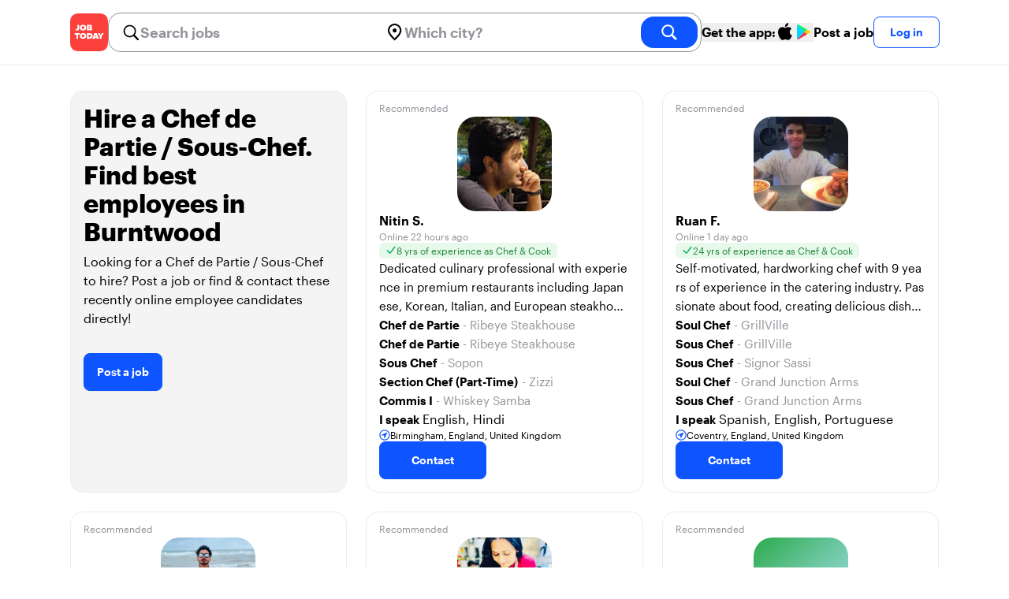

--- FILE ---
content_type: text/html; charset=utf-8
request_url: https://jobtoday.com/gb/candidates-chef-de-partie-sous-chef/burntwood
body_size: 16584
content:
<!DOCTYPE html><html lang="en"><head><meta charSet="utf-8" data-next-head=""/><meta name="viewport" content="width=device-width" data-next-head=""/><meta name="viewport" content="width=device-width, initial-scale=1"/><meta name="robots" content="index,follow" data-next-head=""/><title data-next-head="">Hire a Chef de Partie / Sous-Chef, find employees in Burntwood | Job Today Recruitment</title><meta name="title" content="Hire a Chef de Partie / Sous-Chef, find employees in Burntwood | Job Today Recruitment" data-next-head=""/><meta name="description" content="Hire best of 8 Chef de Partie / Sous-Chef candidates available now in Burntwood. New Chef de Partie / Sous-Chef candidates are added daily on JOB TODAY. Get set up in seconds &amp; start chatting with candidates in minutes!" data-next-head=""/><link rel="canonical" href="https://jobtoday.com/gb/candidates-chef-de-partie-sous-chef/burntwood" data-next-head=""/><meta property="og:site_name" content="jobtoday.com" data-next-head=""/><meta property="og:type" content="website" data-next-head=""/><meta property="og:title" content="Hire a Chef de Partie / Sous-Chef, find employees in Burntwood | Job Today Recruitment" data-next-head=""/><meta property="og:description" content="Hire best of 8 Chef de Partie / Sous-Chef candidates available now in Burntwood. New Chef de Partie / Sous-Chef candidates are added daily on JOB TODAY. Get set up in seconds &amp; start chatting with candidates in minutes!" data-next-head=""/><meta property="og:image" content="https://cdn.jobtoday.com/pics/share-pict-1200x630@2x.jpg" data-next-head=""/><meta property="og:url" content="https://jobtoday.com/gb/candidates-chef-de-partie-sous-chef/burntwood" data-next-head=""/><meta property="twitter:card" content="summary_large_image" data-next-head=""/><meta property="twitter:url" content="https://jobtoday.com/gb/candidates-chef-de-partie-sous-chef/burntwood" data-next-head=""/><meta property="twitter:title" content="Hire a Chef de Partie / Sous-Chef, find employees in Burntwood | Job Today Recruitment" data-next-head=""/><meta property="twitter:description" content="Hire best of 8 Chef de Partie / Sous-Chef candidates available now in Burntwood. New Chef de Partie / Sous-Chef candidates are added daily on JOB TODAY. Get set up in seconds &amp; start chatting with candidates in minutes!" data-next-head=""/><meta property="twitter:site" content="@JobToday_UK" data-next-head=""/><meta property="twitter:creator" content="@JobToday_UK" data-next-head=""/><meta property="twitter:image" content="https://cdn.jobtoday.com/pics/share-pict-1200x630@2x.jpg" data-next-head=""/><link rel="apple-touch-icon" href="/static/apple-touch-icon.png" data-next-head=""/><meta name="apple-itunes-app" content="app-id=981163277" data-next-head=""/><meta name="apple-mobile-web-app-title" content="JOB TODAY" data-next-head=""/><meta name="apple-mobile-web-app-status-bar-style" content="black-translucent" data-next-head=""/><meta name="theme-color" content="#fe1d25" data-next-head=""/><meta name="view-transition" content="same-origin"/><link rel="shortcut icon" type="image/png" href="https://wcdn.jobtoday.com/static/favicon.png" crossorigin="anonymous"/><link rel="apple-touch-icon" href="https://wcdn.jobtoday.com/static/apple-touch-icon.png"/><link rel="modulepreload" href="https://wcdn.jobtoday.com/static/i18n/en.xphKn3jZuJz2tbCJyCp0b.js"/><link rel="preload" href="https://wcdn.jobtoday.com/static/fonts/GraphikUI-Regular-Web.woff2" type="font/woff2" crossorigin="anonymous" as="font"/><link rel="preload" href="https://wcdn.jobtoday.com/static/fonts/GraphikUI-Semibold-Web.woff2" type="font/woff2" crossorigin="anonymous" as="font"/><link rel="preload" href="https://wcdn.jobtoday.com/static/fonts/GraphikUI-Bold-Web.woff2" type="font/woff2" crossorigin="anonymous" as="font"/><link rel="preconnect" href="https://www.googletagmanager.com" crossorigin="anonymous"/><link rel="dns-prefetch" href="https://www.googletagmanager.com" crossorigin="anonymous"/><link rel="preconnect" href="https://wa.appsflyer.com" crossorigin="anonymous"/><link rel="dns-prefetch" href="https://wa.appsflyer.com" crossorigin="anonymous"/><link rel="preconnect" href="https://websdk.appsflyer.com" crossorigin="anonymous"/><link rel="dns-prefetch" href="https://websdk.appsflyer.com" crossorigin="anonymous"/><link rel="preconnect" href="https://www.google-analytics.com" crossorigin="anonymous"/><link rel="dns-prefetch" href="https://www.google-analytics.com" crossorigin="anonymous"/><link rel="preconnect" href="https://wcdn.jobtoday.com" crossorigin="anonymous"/><link rel="dns-prefetch" href="https://wcdn.jobtoday.com" crossorigin="anonymous"/><link rel="preconnect" href="https://fonts.gstatic.com" crossorigin="anonymous"/><link rel="dns-prefetch" href="https://fonts.gstatic.com" crossorigin="anonymous"/><link rel="preconnect" href="https://connect.facebook.net" crossorigin="anonymous"/><link rel="dns-prefetch" href="https://connect.facebook.net" crossorigin="anonymous"/><meta http-equiv="X-UA-Compatible" content="IE=edge"/><meta name="apple-mobile-web-app-title" content="JOB TODAY"/><meta property="og:site_name" content="jobtoday.com"/><meta property="al:android:package" content="com.jobtoday.app"/><meta property="al:ios:app_store_id" content="981163277"/><link rel="preload" href="https://wcdn.jobtoday.com/_next/static/css/bed05fe35b56666a.css" as="style"/><meta name="sentry-trace" content="7b5a0cf5177b0f86c56c6552384e8dd4-aec78d36af7ac064-1"/><meta name="baggage" content="sentry-environment=production,sentry-release=v197,sentry-public_key=736a896cc11a4a8497b0c58b9354cda9,sentry-trace_id=7b5a0cf5177b0f86c56c6552384e8dd4,sentry-transaction=GET%20%2F%5BcountryCode%5D%2Fcandidates%2F%5B...candidatesSlug%5D,sentry-sampled=true,sentry-sample_rand=0.02152824058482783,sentry-sample_rate=0.2"/><style>
            @font-face {
              font-family: "GraphikUI";
              font-weight: 400;
              src: url("https://wcdn.jobtoday.com/static/fonts/GraphikUI-Regular-Web.woff2") format("woff2");
              font-display: optional;
            }

            @font-face {
              font-family: "GraphikUI";
              font-weight: 600;
              src: url("https://wcdn.jobtoday.com/static/fonts/GraphikUI-Semibold-Web.woff2") format("woff2");
              font-display: optional;
            }

            @font-face {
              font-family: "GraphikUI";
              font-weight: 700;
              src: url("https://wcdn.jobtoday.com/static/fonts/GraphikUI-Bold-Web.woff2") format("woff2");
              font-display: optional;
            }
            </style><script>
                window.geoIPCountryCode = "us";
                window.geoIPLat = "39.962502";
                window.geoIPLng = "-83.006104";
                window.sentryEnv = "production";
                window.sentryDsn = "https://736a896cc11a4a8497b0c58b9354cda9@sentry.jobtoday.tools/4";
              </script><script>
                var consentValues = {
                  'ad_storage': 'granted',
                  'ad_user_data': 'granted',
                  'ad_personalization': 'granted',
                  'analytics_storage': 'granted',
                };

                window.dataLayer = window.dataLayer || [];
                function gtag(){dataLayer.push(arguments);}
                gtag('js', new Date());


                gtag('config', 'G-X5S79176Z9', {
                  id: undefined,
                  user: undefined,
                  user_id: undefined,
                  page_path: window.location.pathname,
                  debug_mode: window.location.hostname !== "jobtoday.com"
                });

                gtag('config', 'AW-937805066');
                if (undefined) {
                  gtag('set', 'user_data', {
                    email: "undefined"
                  });

                  window.dataLayer.push({
                    userId: undefined,
                    email: "undefined"
                  });
                }

                if (window.location.pathname !== "/" && window.location.pathname !== "/us" && !window.location.pathname.startsWith("/us/")) {
                  gtag('consent', 'default', consentValues);
                }
              </script><link rel="stylesheet" href="https://wcdn.jobtoday.com/_next/static/css/bed05fe35b56666a.css" data-n-g=""/><noscript data-n-css=""></noscript><script defer="" noModule="" src="https://wcdn.jobtoday.com/_next/static/chunks/polyfills-42372ed130431b0a.js"></script><script src="https://wcdn.jobtoday.com/_next/static/chunks/webpack-6cdf4c6feba29c86.js" defer=""></script><script src="https://wcdn.jobtoday.com/_next/static/chunks/framework-c6138ec4f8e5a304.js" defer=""></script><script src="https://wcdn.jobtoday.com/_next/static/chunks/main-5de128f11214265e.js" defer=""></script><script src="https://wcdn.jobtoday.com/_next/static/chunks/pages/_app-b2eee462ccd69e05.js" defer=""></script><script src="https://wcdn.jobtoday.com/_next/static/chunks/07c2d338-45ca41ba265b9aee.js" defer=""></script><script src="https://wcdn.jobtoday.com/_next/static/chunks/4420-18e54e1298ec632d.js" defer=""></script><script src="https://wcdn.jobtoday.com/_next/static/chunks/4470-e2a026e3acab651b.js" defer=""></script><script src="https://wcdn.jobtoday.com/_next/static/chunks/5116-d6f37287e04033fc.js" defer=""></script><script src="https://wcdn.jobtoday.com/_next/static/chunks/9981-85ea5ffde56cf419.js" defer=""></script><script src="https://wcdn.jobtoday.com/_next/static/chunks/401-00ff0992c0f0c4a2.js" defer=""></script><script src="https://wcdn.jobtoday.com/_next/static/chunks/1823-58d7517fe1494d2a.js" defer=""></script><script src="https://wcdn.jobtoday.com/_next/static/chunks/pages/%5BcountryCode%5D/candidates/%5B...candidatesSlug%5D-b329206b4cfbf9b3.js" defer=""></script><script src="https://wcdn.jobtoday.com/_next/static/xphKn3jZuJz2tbCJyCp0b/_buildManifest.js" defer=""></script><script src="https://wcdn.jobtoday.com/_next/static/xphKn3jZuJz2tbCJyCp0b/_ssgManifest.js" defer=""></script></head><body><noscript>
                  <iframe src="https://www.googletagmanager.com/ns.html?id=GTM-NPFW7TF" height="0" width="0" style="display:none;visibility:hidden"></iframe>
                </noscript><noscript><img height="1" width="1" class="hidden" src="https://www.facebook.com/tr?id=657986048516879&amp;ev=PageView&amp;noscript=1"/></noscript><link rel="preload" as="image" href="https://wcdn.jobtoday.com/static/icons/JT-Logo-XS.svg"/><link rel="preload" as="image" href="https://wcdn.jobtoday.com/static/icons/ic-magnifying-glass-32.svg"/><link rel="preload" as="image" href="https://wcdn.jobtoday.com/static/icons/ic-location-black.svg"/><link rel="preload" as="image" href="https://wcdn.jobtoday.com/static/icons/ic-magnifyingglass-white-bold-24.svg"/><link rel="preload" as="image" href="https://wcdn.jobtoday.com/static/images/apple-black-24.svg"/><link rel="preload" as="image" href="https://wcdn.jobtoday.com/static/images/play-color-24.svg"/><link rel="preload" as="image" href="https://wcdn.jobtoday.com/static/icons/ic-search.svg"/><link rel="preload" as="image" href="https://cdn.jobtoday.com/img/07e7a757-cd2e-4164-8a3c-9a472afcb558/640x640.jpg"/><link rel="preload" as="image" href="https://cdn.jobtoday.com/img/f243c585-b04f-48cf-8998-afe925a24acb/640x640.jpg"/><link rel="preload" as="image" href="https://cdn.jobtoday.com/img/d079ef18-1602-4722-aa35-fe57a702ebb5/640x640.jpg"/><link rel="preload" as="image" href="https://cdn.jobtoday.com/img/40255294-0642-45d9-bd6a-fbea71357c0b/640x640.jpg"/><link rel="preload" as="image" href="https://cdn.jobtoday.com/img/68392ab9-1432-49e9-bc4d-185546f03432/640x640.jpg"/><link rel="preload" as="image" href="https://cdn.jobtoday.com/img/81aa1072-0b91-4ede-b146-d42eced831a4/640x640.jpg"/><link rel="preload" as="image" href="https://cdn.jobtoday.com/img/68b90b9a-828d-408a-ba9f-e8e07c40d650/640x640.jpg"/><link rel="preload" as="image" href="https://cdn.jobtoday.com/img/108b229d-6266-4b77-8ac8-fff68a185989/640x640.jpg"/><link rel="preload" as="image" href="https://wcdn.jobtoday.com/static/images/Candidates/how-to-1-gb.png"/><link rel="preload" as="image" href="https://wcdn.jobtoday.com/static/images/Candidates/how-to-2-gb.png"/><link rel="preload" as="image" href="https://wcdn.jobtoday.com/static/images/Candidates/how-to-3-gb.png"/><link rel="preload" as="image" href="https://wcdn.jobtoday.com/static/images/Candidates/rating.svg"/><link rel="preload" as="image" href="https://wcdn.jobtoday.com/static/images/Candidates/review-benugo.png"/><link rel="preload" as="image" href="https://wcdn.jobtoday.com/static/images/Candidates/review-greene-king.png"/><link rel="preload" as="image" href="https://wcdn.jobtoday.com/static/images/Candidates/review-repairly.png"/><link rel="preload" as="image" href="https://wcdn.jobtoday.com/static/images/landings/app/app-rating_en.svg"/><link rel="preload" as="image" href="https://wcdn.jobtoday.com/static/images/landings/app/appstore_en.svg"/><div id="__next"><div><header class="relative top-0 border-b border-gray-200 bg-white"><div class="jt-container relative flex items-center justify-between gap-4 sm:gap-8"><a class="shrink-0" data-testid="header_logo" href="/gb" title="Job Search and Hiring at JOB TODAY" rel="nofollow"><img src="https://wcdn.jobtoday.com/static/icons/JT-Logo-XS.svg" alt="JOB TODAY logo" width="48" height="48"/></a><section class="relative hidden flex-auto lg:block"><div class="md:p-1 md:border md:border-jt-gray-warm-600 md:rounded-2xl"><form class="relative flex flex-col md:flex-row gap-4 md:gap-0" action="/search" method="POST"><input type="hidden" name="countryCode" value="gb"/><input type="hidden" name="appHeaders" value="{&quot;X-GUID&quot;:&quot;93b05a0a-f918-4a96-b14b-ca4d0066c868&quot;,&quot;X-LOCALE&quot;:&quot;en&quot;,&quot;X-APP-VERSION&quot;:&quot;2.2.2&quot;,&quot;X-TYPE&quot;:&quot;3&quot;,&quot;X-WEB-DEVICE-TYPE&quot;:&quot;desktop&quot;,&quot;X-SESSION-TOKEN&quot;:&quot;&quot;,&quot;X-FORWARDED-FOR&quot;:&quot;18.218.216.117, 10.0.37.216, 10.0.8.230&quot;,&quot;user-agent&quot;:&quot;Mozilla/5.0 (Macintosh; Intel Mac OS X 10_15_7) AppleWebKit/537.36 (KHTML, like Gecko) Chrome/131.0.0.0 Safari/537.36; ClaudeBot/1.0; +claudebot@anthropic.com)&quot;,&quot;x-geoip2-country&quot;:&quot;US&quot;,&quot;x-geoip2-city&quot;:&quot;Columbus&quot;}"/><div class="relative md:static flex flex-1 flex-col border md:border-none rounded-2xl md:rounded-none"><label class="flex-1 flex items-center pl-3 md:px-3 gap-2" id="_R_8m_-label" for="_R_8m_-input"><img src="https://wcdn.jobtoday.com/static/icons/ic-magnifying-glass-32.svg" alt="search icon" width="24" height="24"/><input class="text-lg font-semibold bg-transparent border-none transition-none p-0 search-cancel:h-4 search-cancel:w-4 search-cancel:appearance-none search-cancel:bg-[url(/static/icons/ic-multiply-grey-16.svg)]" type="search" data-testid="search-bar_keyword" aria-activedescendant="" aria-autocomplete="list" aria-controls="_R_8m_-menu" aria-expanded="false" aria-labelledby="_R_8m_-label" autoComplete="off" id="_R_8m_-input" role="combobox" placeholder="Search jobs" name="keywordField" value=""/></label><div class="absolute -bottom-2 left-0 md:-bottom-4 w-full"><ul class="absolute z-10 w-full overflow-hidden rounded-2xl bg-white drop-shadow-[0_4px_24px_rgba(0,0,0,0.08)] hidden" data-testid="search-bar_keyword-suggestion_list" id="_R_8m_-menu" role="listbox" aria-labelledby="_R_8m_-label"></ul></div></div><div class="relative md:static flex flex-1 flex-col border md:border-none rounded-2xl md:rounded-none"><label class="flex-1 flex items-center pl-3 md:px-3 gap-2" id="_R_8mH2_-label" for="_R_8mH2_-input"><img src="https://wcdn.jobtoday.com/static/icons/ic-location-black.svg" alt="search icon" width="24" height="24"/><input class="text-lg font-semibold bg-transparent border-none transition-none p-0 search-cancel:h-4 search-cancel:w-4 search-cancel:appearance-none search-cancel:bg-[url(/static/icons/ic-multiply-grey-16.svg)]" type="search" data-testid="search-bar_location" aria-activedescendant="" aria-autocomplete="list" aria-controls="_R_8mH2_-menu" aria-expanded="false" aria-labelledby="_R_8mH2_-label" autoComplete="off" id="_R_8mH2_-input" role="combobox" placeholder="Which city?" name="locationField" value=""/></label><div class="absolute -bottom-2 left-0 md:-bottom-4 w-full"><ul class="absolute z-10 w-full overflow-hidden rounded-2xl bg-white drop-shadow-[0_4px_24px_rgba(0,0,0,0.08)] hidden" data-testid="search-bar_location-suggestion_list" id="_R_8mH2_-menu" role="listbox" aria-labelledby="_R_8mH2_-label"></ul></div></div><button class="w-auto flex-none h-10 rounded-2xl md:px-6 text-xl font-semibold bg-jt-primary text-white transition-transform hover:scale-105 active:scale-95" type="submit" aria-label="search" data-testid="search-bar_find-button"><img src="https://wcdn.jobtoday.com/static/icons/ic-magnifyingglass-white-bold-24.svg" alt="search icon" width="24" height="24" class="hidden md:block"/><span class="md:hidden">Find</span></button></form></div></section><div class="flex shrink-0 items-center gap-4"><button class="hidden shrink-0 cursor-pointer items-center gap-2 whitespace-nowrap font-semibold text-black hover:text-opacity-60 md:flex" type="button" data-testid="navigation_download-app-button" data-type="link"><span>Get the app:</span><img src="https://wcdn.jobtoday.com/static/images/apple-black-24.svg" alt="AppStore" width="24" height="24"/><img src="https://wcdn.jobtoday.com/static/images/play-color-24.svg" alt="Google Play" width="24" height="24"/></button><a rel="noindex nofollow" class="hidden cursor-pointer whitespace-nowrap font-semibold text-black hover:text-opacity-60 xl:block" href="/account/register?role=employer">Post a job</a><button data-testid="header_log-in-button" class="btn jt-text-16 jt-btn-sm whitespace-nowrap font-semibold btn-sm jt-btn-outline" id="headlessui-menu-button-_R_udom_" type="button" aria-haspopup="menu" aria-expanded="false" data-headlessui-state="">Log in</button></div></div><div class="px-4 pb-4 lg:hidden"><button type="button" class="peer line-clamp-1 w-full rounded-lg border border-jt-gray-200 bg-white p-2" data-testid="search-bar_navigation-panel"><div class="flex items-center"><img src="https://wcdn.jobtoday.com/static/icons/ic-search.svg" alt="search icon" width="24" height="24"/><div class="flex gap-2"><span class="line-clamp-1 text-jt-gray-300">All jobs</span></div></div></button></div></header><div class="my-8 flex flex-col gap-10 md:gap-16"><div class="jt-container w-full py-0"><ul class="grid gap-4 md:grid-cols-2 lg:grid-cols-3 lg:gap-6"><li><div class="flex h-full w-full flex-col justify-between rounded-2xl border border-[#ececec] bg-[#F4F4F4] p-4 transition-shadow duration-300 ease-in-out hover:shadow-md"><div><h1 class="jt-text-32 mb-2 font-bold">Hire a Chef de Partie / Sous-Chef. Find best employees in Burntwood</h1><p class="jt-text-16 mb-8 font-normal">Looking for a Chef de Partie / Sous-Chef to hire? Post a job or find &amp; contact these recently online employee candidates directly!</p><button type="button" class="btn btn-md jt-btn-primary">Post a job</button></div></div></li><li class="flex"><div class="flex w-full rounded-2xl border border-[#ececec] px-4 pb-4 pt-2 transition-shadow duration-300 ease-in-out hover:shadow-md" role="button"><div class="flex w-full flex-col gap-4"><div><span class="jt-text-12 text-jt-gray-300">Recommended</span></div><div class="flex justify-center"><div class="relative"><img src="https://cdn.jobtoday.com/img/07e7a757-cd2e-4164-8a3c-9a472afcb558/640x640.jpg" class="h-[120px] w-[120px] rounded-3xl object-cover" alt="Candidate avatar" width="120" height="120"/></div></div><div class="flex flex-1 flex-col gap-2"><div class="flex"><span class="jt-text-16 font-semibold text-black">Nitin S.</span></div><div class="flex"><span class="jt-text-12 text-jt-gray-300">Online 22 hours ago</span></div><div class="flex"><div class="flex items-center gap-1 rounded-md bg-jt-green-100 px-2 py-[2px]"><img class="h-[12px] w-[14px]" src="https://wcdn.jobtoday.com/static/icons/ic-tick-green.svg" alt="tick icon" loading="lazy" width="12" height="14"/><span class="jt-text-12 text-jt-green-500">8 yrs of experience as Chef &amp; Cook</span></div></div><div class="flex"><div class="line-clamp-3"><span class="jt-text-15 break-all text-black">Dedicated culinary professional with experience in premium restaurants including Japanese, Korean, Italian, and European steakhouse operations. Skilled in HACCP, hygiene compliance, fast-paced service, portion control, mise-en-place, and advanced cul</span></div></div><div class="flex flex-col overflow-hidden"><div class="line-clamp-1"><span class="jt-text-15 font-semibold text-black">Chef de Partie</span><span class="jt-text-15 text-jt-gray-300"> - <!-- -->Ribeye Steakhouse</span></div><div class="line-clamp-1"><span class="jt-text-15 font-semibold text-black">Chef de Partie</span><span class="jt-text-15 text-jt-gray-300"> - <!-- -->Ribeye Steakhouse</span></div><div class="line-clamp-1"><span class="jt-text-15 font-semibold text-black">Sous Chef</span><span class="jt-text-15 text-jt-gray-300"> - <!-- -->Sopon</span></div><div class="line-clamp-1"><span class="jt-text-15 font-semibold text-black">Section Chef (Part-Time)</span><span class="jt-text-15 text-jt-gray-300"> - <!-- -->Zizzi</span></div><div class="line-clamp-1"><span class="jt-text-15 font-semibold text-black">Commis I</span><span class="jt-text-15 text-jt-gray-300"> - <!-- -->Whiskey Samba</span></div><div class="line-clamp-1"><span class="jt-text-15 font-semibold text-black">I speak</span> <span>English, Hindi</span></div></div></div><div class="flex"><div class="flex items-center gap-1"><img class="h-[14px] w-[14px]" src="https://wcdn.jobtoday.com/static/icons/ic-location-circle-24.svg" alt="location icon" loading="lazy" width="14" height="14"/><span class="jt-text-12 line-clamp-1 text-black">Birmingham, England, United Kingdom</span></div></div><div class="flex"><button type="button" class="btn btn-md jt-btn-primary px-10 py-3">Contact</button></div></div></div></li><li class="flex"><div class="flex w-full rounded-2xl border border-[#ececec] px-4 pb-4 pt-2 transition-shadow duration-300 ease-in-out hover:shadow-md" role="button"><div class="flex w-full flex-col gap-4"><div><span class="jt-text-12 text-jt-gray-300">Recommended</span></div><div class="flex justify-center"><div class="relative"><img src="https://cdn.jobtoday.com/img/f243c585-b04f-48cf-8998-afe925a24acb/640x640.jpg" class="h-[120px] w-[120px] rounded-3xl object-cover" alt="Candidate avatar" width="120" height="120"/></div></div><div class="flex flex-1 flex-col gap-2"><div class="flex"><span class="jt-text-16 font-semibold text-black">Ruan F.</span></div><div class="flex"><span class="jt-text-12 text-jt-gray-300">Online 1 day ago</span></div><div class="flex"><div class="flex items-center gap-1 rounded-md bg-jt-green-100 px-2 py-[2px]"><img class="h-[12px] w-[14px]" src="https://wcdn.jobtoday.com/static/icons/ic-tick-green.svg" alt="tick icon" loading="lazy" width="12" height="14"/><span class="jt-text-12 text-jt-green-500">24 yrs of experience as Chef &amp; Cook</span></div></div><div class="flex"><div class="line-clamp-3"><span class="jt-text-15 break-all text-black">Self-motivated, hardworking chef with 9 years of experience in the catering industry. Passionate about food, creating delicious dishes, and maintaining high standards.</span></div></div><div class="flex flex-col overflow-hidden"><div class="line-clamp-1"><span class="jt-text-15 font-semibold text-black">Soul Chef</span><span class="jt-text-15 text-jt-gray-300"> - <!-- -->GrillVille</span></div><div class="line-clamp-1"><span class="jt-text-15 font-semibold text-black">Sous Chef</span><span class="jt-text-15 text-jt-gray-300"> - <!-- -->GrillVille</span></div><div class="line-clamp-1"><span class="jt-text-15 font-semibold text-black">Sous Chef</span><span class="jt-text-15 text-jt-gray-300"> - <!-- -->Signor Sassi</span></div><div class="line-clamp-1"><span class="jt-text-15 font-semibold text-black">Soul Chef</span><span class="jt-text-15 text-jt-gray-300"> - <!-- -->Grand Junction Arms</span></div><div class="line-clamp-1"><span class="jt-text-15 font-semibold text-black">Sous Chef</span><span class="jt-text-15 text-jt-gray-300"> - <!-- -->Grand Junction Arms</span></div><div class="line-clamp-1"><span class="jt-text-15 font-semibold text-black">I speak</span> <span>Spanish, English, Portuguese</span></div></div></div><div class="flex"><div class="flex items-center gap-1"><img class="h-[14px] w-[14px]" src="https://wcdn.jobtoday.com/static/icons/ic-location-circle-24.svg" alt="location icon" loading="lazy" width="14" height="14"/><span class="jt-text-12 line-clamp-1 text-black">Coventry, England, United Kingdom</span></div></div><div class="flex"><button type="button" class="btn btn-md jt-btn-primary px-10 py-3">Contact</button></div></div></div></li><li class="flex"><div class="flex w-full rounded-2xl border border-[#ececec] px-4 pb-4 pt-2 transition-shadow duration-300 ease-in-out hover:shadow-md" role="button"><div class="flex w-full flex-col gap-4"><div><span class="jt-text-12 text-jt-gray-300">Recommended</span></div><div class="flex justify-center"><div class="relative"><img src="https://cdn.jobtoday.com/img/d079ef18-1602-4722-aa35-fe57a702ebb5/640x640.jpg" class="h-[120px] w-[120px] rounded-3xl object-cover" alt="Candidate avatar" width="120" height="120"/></div></div><div class="flex flex-1 flex-col gap-2"><div class="flex"><span class="jt-text-16 font-semibold text-black">Milan R.</span></div><div class="flex"><span class="jt-text-12 text-jt-gray-300">Online 2 days ago</span></div><div class="flex"><div class="flex items-center gap-1 rounded-md bg-jt-green-100 px-2 py-[2px]"><img class="h-[12px] w-[14px]" src="https://wcdn.jobtoday.com/static/icons/ic-tick-green.svg" alt="tick icon" loading="lazy" width="12" height="14"/><span class="jt-text-12 text-jt-green-500">4 yrs of experience as Chef &amp; Cook</span></div></div><div class="flex"><div class="line-clamp-3"><span class="jt-text-15 break-all text-black">Hard working honest enthusiastic</span></div></div><div class="flex flex-col overflow-hidden"><div class="line-clamp-1"><span class="jt-text-15 font-semibold text-black">Sushi Chef</span><span class="jt-text-15 text-jt-gray-300"> - <!-- -->Shokodo Japanese restaurant </span></div><div class="line-clamp-1"><span class="jt-text-15 font-semibold text-black">Chef de Partie</span><span class="jt-text-15 text-jt-gray-300"> - <!-- -->The white Harte</span></div><div class="line-clamp-1"><span class="jt-text-15 font-semibold text-black">Chef de Partie</span><span class="jt-text-15 text-jt-gray-300"> - <!-- -->Bodeans bbq restaurant</span></div><div class="line-clamp-1"><span class="jt-text-15 font-semibold text-black">I speak</span> <span>English</span></div></div></div><div class="flex"><div class="flex items-center gap-1"><img class="h-[14px] w-[14px]" src="https://wcdn.jobtoday.com/static/icons/ic-location-circle-24.svg" alt="location icon" loading="lazy" width="14" height="14"/><span class="jt-text-12 line-clamp-1 text-black">Birmingham, England, United Kingdom</span></div></div><div class="flex"><button type="button" class="btn btn-md jt-btn-primary px-10 py-3">Contact</button></div></div></div></li><li class="flex"><div class="flex w-full rounded-2xl border border-[#ececec] px-4 pb-4 pt-2 transition-shadow duration-300 ease-in-out hover:shadow-md" role="button"><div class="flex w-full flex-col gap-4"><div><span class="jt-text-12 text-jt-gray-300">Recommended</span></div><div class="flex justify-center"><div class="relative"><img src="https://cdn.jobtoday.com/img/40255294-0642-45d9-bd6a-fbea71357c0b/640x640.jpg" class="h-[120px] w-[120px] rounded-3xl object-cover" alt="Candidate avatar" width="120" height="120"/></div></div><div class="flex flex-1 flex-col gap-2"><div class="flex"><span class="jt-text-16 font-semibold text-black">Maria P.</span></div><div class="flex"><span class="jt-text-12 text-jt-gray-300">Online 2 days ago</span></div><div class="flex"><div class="flex items-center gap-1 rounded-md bg-jt-green-100 px-2 py-[2px]"><img class="h-[12px] w-[14px]" src="https://wcdn.jobtoday.com/static/icons/ic-tick-green.svg" alt="tick icon" loading="lazy" width="12" height="14"/><span class="jt-text-12 text-jt-green-500">16 yrs of experience as Chef &amp; Cook</span></div></div><div class="flex"><div class="line-clamp-3"><span class="jt-text-15 break-all text-black">Experienced head chef with 25 years of experience, team player, and effective leader with high-level cooking skills.</span></div></div><div class="flex flex-col overflow-hidden"><div class="line-clamp-1"><span class="jt-text-15 font-semibold text-black">Head Chef</span><span class="jt-text-15 text-jt-gray-300"> - <!-- -->The life goddess, Store Str</span></div><div class="line-clamp-1"><span class="jt-text-15 font-semibold text-black">Head Chef</span><span class="jt-text-15 text-jt-gray-300"> - <!-- -->The life goddess store street</span></div><div class="line-clamp-1"><span class="jt-text-15 font-semibold text-black">Chef</span><span class="jt-text-15 text-jt-gray-300"> - <!-- -->Tavolino</span></div><div class="line-clamp-1"><span class="jt-text-15 font-semibold text-black">Chef</span><span class="jt-text-15 text-jt-gray-300"> - <!-- -->Tavolino</span></div><div class="line-clamp-1"><span class="jt-text-15 font-semibold text-black">Chef</span><span class="jt-text-15 text-jt-gray-300"> - <!-- -->Its all Greek to me</span></div><div class="line-clamp-1"><span class="jt-text-15 font-semibold text-black">I speak</span> <span>Greek, English</span></div></div></div><div class="flex"><div class="flex items-center gap-1"><img class="h-[14px] w-[14px]" src="https://wcdn.jobtoday.com/static/icons/ic-location-circle-24.svg" alt="location icon" loading="lazy" width="14" height="14"/><span class="jt-text-12 line-clamp-1 text-black">Bearwood, Smethwick, England, United Kingdom</span></div></div><div class="flex"><button type="button" class="btn btn-md jt-btn-primary px-10 py-3">Contact</button></div></div></div></li><li class="flex"><div class="flex w-full rounded-2xl border border-[#ececec] px-4 pb-4 pt-2 transition-shadow duration-300 ease-in-out hover:shadow-md" role="button"><div class="flex w-full flex-col gap-4"><div><span class="jt-text-12 text-jt-gray-300">Recommended</span></div><div class="flex justify-center"><div class="relative"><img src="https://cdn.jobtoday.com/img/68392ab9-1432-49e9-bc4d-185546f03432/640x640.jpg" class="h-[120px] w-[120px] rounded-3xl object-cover" alt="Candidate avatar" width="120" height="120"/></div></div><div class="flex flex-1 flex-col gap-2"><div class="flex"><span class="jt-text-16 font-semibold text-black">Nabil S.</span></div><div class="flex"><span class="jt-text-12 text-jt-gray-300">Online 5 days ago</span></div><div class="flex"><div class="flex items-center gap-1 rounded-md bg-jt-green-100 px-2 py-[2px]"><img class="h-[12px] w-[14px]" src="https://wcdn.jobtoday.com/static/icons/ic-tick-green.svg" alt="tick icon" loading="lazy" width="12" height="14"/><span class="jt-text-12 text-jt-green-500">7 yrs of experience as Chef &amp; Cook</span></div></div><div class="flex"><div class="line-clamp-3"><span class="jt-text-15 break-all text-black">I’m working in the kitchen almost 12 years 
Different cusion I did work for busy places 
And I have the kitchen skills for cooking and prpertion </span></div></div><div class="flex flex-col overflow-hidden"><div class="line-clamp-1"><span class="jt-text-15 font-semibold text-black">Chef de Partie</span><span class="jt-text-15 text-jt-gray-300"> - <!-- -->Westminster kitchen house</span></div><div class="line-clamp-1"><span class="jt-text-15 font-semibold text-black">I speak</span> <span>English</span></div></div></div><div class="flex"><div class="flex items-center gap-1"><img class="h-[14px] w-[14px]" src="https://wcdn.jobtoday.com/static/icons/ic-location-circle-24.svg" alt="location icon" loading="lazy" width="14" height="14"/><span class="jt-text-12 line-clamp-1 text-black">Birmingham, England, United Kingdom</span></div></div><div class="flex"><button type="button" class="btn btn-md jt-btn-primary px-10 py-3">Contact</button></div></div></div></li><li class="flex"><div class="flex w-full rounded-2xl border border-[#ececec] px-4 pb-4 pt-2 transition-shadow duration-300 ease-in-out hover:shadow-md" role="button"><div class="flex w-full flex-col gap-4"><div><span class="jt-text-12 text-jt-gray-300">Recommended</span></div><div class="flex justify-center"><div class="relative"><img src="https://cdn.jobtoday.com/img/81aa1072-0b91-4ede-b146-d42eced831a4/640x640.jpg" class="h-[120px] w-[120px] rounded-3xl object-cover" alt="Candidate avatar" width="120" height="120"/></div></div><div class="flex flex-1 flex-col gap-2"><div class="flex"><span class="jt-text-16 font-semibold text-black">Jorge V.</span></div><div class="flex"><span class="jt-text-12 text-jt-gray-300">Online 9 days ago</span></div><div class="flex"><div class="flex items-center gap-1 rounded-md bg-jt-green-100 px-2 py-[2px]"><img class="h-[12px] w-[14px]" src="https://wcdn.jobtoday.com/static/icons/ic-tick-green.svg" alt="tick icon" loading="lazy" width="12" height="14"/><span class="jt-text-12 text-jt-green-500">3 yrs of experience as Chef &amp; Cook</span></div></div><div class="flex"><div class="line-clamp-3"><span class="jt-text-15 break-all text-black">dynamic, organized and very responsible.</span></div></div><div class="flex flex-col overflow-hidden"><div class="line-clamp-1"><span class="jt-text-15 font-semibold text-black">Chef de Partie</span><span class="jt-text-15 text-jt-gray-300"> - <!-- -->Soho</span></div><div class="line-clamp-1"><span class="jt-text-15 font-semibold text-black">Chef de Partie</span><span class="jt-text-15 text-jt-gray-300"> - <!-- -->Fooditude</span></div><div class="line-clamp-1"><span class="jt-text-15 font-semibold text-black">I speak</span> <span>English, Spanish</span></div></div></div><div class="flex"><div class="flex items-center gap-1"><img class="h-[14px] w-[14px]" src="https://wcdn.jobtoday.com/static/icons/ic-location-circle-24.svg" alt="location icon" loading="lazy" width="14" height="14"/><span class="jt-text-12 line-clamp-1 text-black">Yardley, Birmingham, England, United Kingdom</span></div></div><div class="flex"><button type="button" class="btn btn-md jt-btn-primary px-10 py-3">Contact</button></div></div></div></li><li class="flex"><div class="flex w-full rounded-2xl border border-[#ececec] px-4 pb-4 pt-2 transition-shadow duration-300 ease-in-out hover:shadow-md" role="button"><div class="flex w-full flex-col gap-4"><div><span class="jt-text-12 text-jt-gray-300">Recommended</span></div><div class="flex justify-center"><div class="relative"><img src="https://cdn.jobtoday.com/img/68b90b9a-828d-408a-ba9f-e8e07c40d650/640x640.jpg" class="h-[120px] w-[120px] rounded-3xl object-cover" alt="Candidate avatar" width="120" height="120"/></div></div><div class="flex flex-1 flex-col gap-2"><div class="flex"><span class="jt-text-16 font-semibold text-black">Bikash C.</span></div><div class="flex"><span class="jt-text-12 text-jt-gray-300">Online 10 days ago</span></div><div class="flex"><div class="flex items-center gap-1 rounded-md bg-jt-green-100 px-2 py-[2px]"><img class="h-[12px] w-[14px]" src="https://wcdn.jobtoday.com/static/icons/ic-tick-green.svg" alt="tick icon" loading="lazy" width="12" height="14"/><span class="jt-text-12 text-jt-green-500">2 yrs of experience as Chef &amp; Cook</span></div></div><div class="flex"><div class="line-clamp-3"><span class="jt-text-15 break-all text-black">Enthusiastic culinary arts student seeking a hotel sector placement in 2024, passionate about food artistry.</span></div></div><div class="flex flex-col overflow-hidden"><div class="line-clamp-1"><span class="jt-text-15 font-semibold text-black">CDP</span><span class="jt-text-15 text-jt-gray-300"> - <!-- -->Parker’s Jumeirah Lowndes Hotel</span></div><div class="line-clamp-1"><span class="jt-text-15 font-semibold text-black">I speak</span> <span>English</span></div></div></div><div class="flex"><div class="flex items-center gap-1"><img class="h-[14px] w-[14px]" src="https://wcdn.jobtoday.com/static/icons/ic-location-circle-24.svg" alt="location icon" loading="lazy" width="14" height="14"/><span class="jt-text-12 line-clamp-1 text-black">Nechells, Birmingham, England, United Kingdom</span></div></div><div class="flex"><button type="button" class="btn btn-md jt-btn-primary px-10 py-3">Contact</button></div></div></div></li><li class="flex"><div class="flex w-full rounded-2xl border border-[#ececec] px-4 pb-4 pt-2 transition-shadow duration-300 ease-in-out hover:shadow-md" role="button"><div class="flex w-full flex-col gap-4"><div><span class="jt-text-12 text-jt-gray-300">Recommended</span></div><div class="flex justify-center"><div class="relative"><img src="https://cdn.jobtoday.com/img/108b229d-6266-4b77-8ac8-fff68a185989/640x640.jpg" class="h-[120px] w-[120px] rounded-3xl object-cover" alt="Candidate avatar" width="120" height="120"/></div></div><div class="flex flex-1 flex-col gap-2"><div class="flex"><span class="jt-text-16 font-semibold text-black">Raymond D.</span></div><div class="flex"><span class="jt-text-12 text-jt-gray-300">Online 13 days ago</span></div><div class="flex"><div class="flex items-center gap-1 rounded-md bg-jt-green-100 px-2 py-[2px]"><img class="h-[12px] w-[14px]" src="https://wcdn.jobtoday.com/static/icons/ic-tick-green.svg" alt="tick icon" loading="lazy" width="12" height="14"/><span class="jt-text-12 text-jt-green-500">6 yrs of experience as Chef &amp; Cook</span></div></div><div class="flex"><div class="line-clamp-3"><span class="jt-text-15 break-all text-black">Restaurant Manager with a successful chef career for 18 years in 5-star establishments. Expert in FOH and BOH operations, team leadership, and large-scale event planning.</span></div></div><div class="flex flex-col overflow-hidden"><div class="line-clamp-1"><span class="jt-text-15 font-semibold text-black">Head Chef</span><span class="jt-text-15 text-jt-gray-300"> - <!-- -->Rue Restaurant</span></div><div class="line-clamp-1"><span class="jt-text-15 font-semibold text-black">Head Chef</span><span class="jt-text-15 text-jt-gray-300"> - <!-- -->Amongst Few Cafe</span></div><div class="line-clamp-1"><span class="jt-text-15 font-semibold text-black">Sous Chef</span><span class="jt-text-15 text-jt-gray-300"> - <!-- -->Sweetheart Kitchen Catering LLC</span></div><div class="line-clamp-1"><span class="jt-text-15 font-semibold text-black">Sous Chef</span><span class="jt-text-15 text-jt-gray-300"> - <!-- -->Khamas Hospitality Group</span></div></div></div><div class="flex"><div class="flex items-center gap-1"><img class="h-[14px] w-[14px]" src="https://wcdn.jobtoday.com/static/icons/ic-location-circle-24.svg" alt="location icon" loading="lazy" width="14" height="14"/><span class="jt-text-12 line-clamp-1 text-black">Burntwood</span></div></div><div class="flex"><button type="button" class="btn btn-md jt-btn-primary px-10 py-3">Contact</button></div></div></div></li></ul><div class="mt-4 line-clamp-1 flex justify-center p-3 md:mt-6"><button class="btn btn-ghost btn-lg font-semibold normal-case text-jt-primary">More Chef de Partie / Sous-Chef staff for your company to hire</button></div></div><div class="bg-[#ECECEC]"><div class="jt-container"><div class="flex w-full flex-col items-center gap-8 py-8 md:gap-16 md:py-16"><div class="jt-content text-center"><h2 class="text-2xl font-semibold md:text-4xl">Why choose Job Today for your Chef de Partie / Sous-Chef staffing needs?</h2></div><div class="flex flex-col gap-16 md:flex-row md:gap-12"><div class="flex basis-1/3 flex-col items-center"><img class="mb-8 md:mb-12" src="https://wcdn.jobtoday.com/static/images/Candidates/how-to-1-gb.png" alt="Post a Chef de Partie / Sous-Chef job for free" width="216" height="420"/><h4 class="jt-text-20 mb-2 text-center font-semibold">Post a Chef de Partie / Sous-Chef job for free</h4><p class="jt-text-16 text-center">Create an employer profile and post a job in less than a minute. Pay only to contact the candidates you&#x27;re interested in.</p></div><div class="flex basis-1/3 flex-col items-center"><img class="mb-8 md:mb-12" src="https://wcdn.jobtoday.com/static/images/Candidates/how-to-2-gb.png" alt="Shortlist &amp; chat" width="216" height="420"/><h4 class="jt-text-20 mb-2 text-center font-semibold">Shortlist &amp; chat</h4><p class="jt-text-16 text-center">Shortlist, chat and interview your applicants via our in-app chat feature.</p></div><div class="flex basis-1/3 flex-col items-center"><img class="mb-8 md:mb-12" src="https://wcdn.jobtoday.com/static/images/Candidates/how-to-3-gb.png" alt="Candidate search" width="216" height="420"/><h4 class="jt-text-20 mb-2 text-center font-semibold">Candidate search</h4><p class="jt-text-16 text-center">Enjoy access to our database of 10 million job seekers and search by location, experience or job title</p></div></div><div class="mx-auto"><button type="button" class="btn btn-lg jt-btn-primary">Post a job</button></div></div></div></div><div class="jt-container w-full py-0"><h2 class="mb-2 text-2xl font-semibold">App Store Reviews</h2><p class="mb-4 flex items-center gap-2"><span>4.5</span><img src="https://wcdn.jobtoday.com/static/images/Candidates/rating.svg" alt="Application rating score" width="68" height="12"/><span class="text-jt-gray-400">17.1K Ratings</span></p><div class="flex snap-x snap-proximity gap-4 overflow-x-auto scrollbar-none"><div class="min-w-[300px] basis-1/3 snap-start rounded-xl border border-jt-gray-200 p-4"><div class="mb-4 flex items-center gap-4"><img src="https://wcdn.jobtoday.com/static/images/Candidates/review-benugo.png" width="44" height="44" alt="Benugo company logo"/><p class="font-semibold">Benugo</p></div><p>JOB TODAY is so easy to use, I can&#x27;t believe how simple it is to hire staff.</p></div><div class="min-w-[300px] basis-1/3 snap-start rounded-xl border border-jt-gray-200 p-4"><div class="mb-4 flex items-center gap-4"><img src="https://wcdn.jobtoday.com/static/images/Candidates/review-greene-king.png" width="44" height="44" alt="Greene King company logo"/><p class="font-semibold">Greene King</p></div><p>Easy to use, great on mobile and works well for my needs</p></div><div class="min-w-[300px] basis-1/3 snap-start rounded-xl border border-jt-gray-200 p-4"><div class="mb-4 flex items-center gap-4"><img src="https://wcdn.jobtoday.com/static/images/Candidates/review-repairly.png" width="44" height="44" alt="Repairly company logo"/><p class="font-semibold">Repairly</p></div><p>It&#x27;s quick and lowers the barriers to human interaction. Incredible platform.</p></div></div></div><div class="w-full bg-black"><div class="jt-container w-full py-0"><div class="flex flex-col items-center py-16 md:flex-row"><div class="flex-[3] md:pr-32"><picture><source srcSet="https://wcdn.jobtoday.com/static/images/landings/hire/carousel-business-profile-gb.webp" type="image/webp"/><img alt="Job Today app for recruitment" class="rounded-lg" src="https://wcdn.jobtoday.com/static/images/landings/hire/carousel-business-profile-gb.png" loading="lazy" width="937" height="972"/></picture></div><div class="mt-12 flex flex-[2] flex-col items-center md:mt-0"><h2 class="text-center text-2xl font-bold text-white md:jt-text-32">Find your next Chef de Partie / Sous-Chef hire with the award-winning mobile app</h2><p class="jt-text-18 mt-8 whitespace-pre-line text-center text-white">Instant messaging. In-app video interviews. Hire on the go. All in the app</p><div class="my-6 flex max-w-[70%] flex-row gap-4"><a href="https://go.jobtoday.com/dXC48vKgN7?%7Echannel=pricing&amp;%7Ecampaign=emp-web" target="_blank" title="JOB TODAY iOS Application" rel="noreferrer"><img alt="AppStore logo" src="https://wcdn.jobtoday.com/static/images/landings/hire/img-badge-appstore.svg" loading="lazy" width="121" height="40"/></a><a href="https://go.jobtoday.com/6OW7vu9gN7?%7Echannel=pricing&amp;%7Ecampaign=emp-web" target="_blank" title="JOB TODAY Android Application" rel="noreferrer"><img alt="GooglePlay logo" src="https://wcdn.jobtoday.com/static/images/landings/hire/img-badge-google.svg" loading="lazy" width="136" height="40"/></a></div><a class="jt-text-16 text-center text-white" href="/gb/landings/app?locale=en">[Read more about the Job Today hiring app]</a></div></div></div></div><div class="jt-container w-full py-0"><div class="mb-4 flex items-start justify-between gap-8 md:items-center"><h2 class="text-base font-semibold">Locations near Burntwood</h2></div><div class="flex flex-col gap-2"><div class="flex snap-x snap-proximity gap-2 overflow-x-auto scrollbar-none flex-nowrap md:flex-wrap md:overflow-visible md:pb-0"><div class="flex flex-shrink-0 snap-start flex" data-testid="category-item"><a href="/gb/candidates-chef-de-partie-sous-chef/birmingham" class="flex shrink-0 items-center gap-2 bg-gray-100 text-black border-gray-200 whitespace-nowrap rounded-lg border px-3 py-2 transition duration-200 ease-in-out md:hover:border-jt-primary md:hover:bg-jt-primary-light md:hover:text-jt-primary md:hover:shadow-sm"><img src="https://wcdn.jobtoday.com/static/icons/ic-address.svg" alt="Birmingham icon" loading="lazy" width="20" height="20"/> <!-- -->Birmingham</a></div><div class="flex flex-shrink-0 snap-start flex" data-testid="category-item"><a href="/gb/candidates-chef-de-partie-sous-chef/coventry" class="flex shrink-0 items-center gap-2 bg-gray-100 text-black border-gray-200 whitespace-nowrap rounded-lg border px-3 py-2 transition duration-200 ease-in-out md:hover:border-jt-primary md:hover:bg-jt-primary-light md:hover:text-jt-primary md:hover:shadow-sm"><img src="https://wcdn.jobtoday.com/static/icons/ic-address.svg" alt="Coventry icon" loading="lazy" width="20" height="20"/> <!-- -->Coventry</a></div><div class="flex flex-shrink-0 snap-start flex" data-testid="category-item"><a href="/gb/candidates-chef-de-partie-sous-chef/wolverhampton" class="flex shrink-0 items-center gap-2 bg-gray-100 text-black border-gray-200 whitespace-nowrap rounded-lg border px-3 py-2 transition duration-200 ease-in-out md:hover:border-jt-primary md:hover:bg-jt-primary-light md:hover:text-jt-primary md:hover:shadow-sm"><img src="https://wcdn.jobtoday.com/static/icons/ic-address.svg" alt="Wolverhampton icon" loading="lazy" width="20" height="20"/> <!-- -->Wolverhampton</a></div><div class="flex flex-shrink-0 snap-start flex" data-testid="category-item"><a href="/gb/candidates-chef-de-partie-sous-chef/dudley" class="flex shrink-0 items-center gap-2 bg-gray-100 text-black border-gray-200 whitespace-nowrap rounded-lg border px-3 py-2 transition duration-200 ease-in-out md:hover:border-jt-primary md:hover:bg-jt-primary-light md:hover:text-jt-primary md:hover:shadow-sm"><img src="https://wcdn.jobtoday.com/static/icons/ic-address.svg" alt="Dudley icon" loading="lazy" width="20" height="20"/> <!-- -->Dudley</a></div><div class="flex flex-shrink-0 snap-start flex" data-testid="category-item"><a href="/gb/candidates-chef-de-partie-sous-chef/oldham" class="flex shrink-0 items-center gap-2 bg-gray-100 text-black border-gray-200 whitespace-nowrap rounded-lg border px-3 py-2 transition duration-200 ease-in-out md:hover:border-jt-primary md:hover:bg-jt-primary-light md:hover:text-jt-primary md:hover:shadow-sm"><img src="https://wcdn.jobtoday.com/static/icons/ic-address.svg" alt="Oldham icon" loading="lazy" width="20" height="20"/> <!-- -->Oldham</a></div></div></div></div><div class="jt-container w-full py-0"><div class="mb-4 flex items-start justify-between gap-8 md:items-center"><h2 class="text-base font-semibold">17 popular locations</h2></div><div class="flex flex-col gap-2"><div class="flex snap-x snap-proximity gap-2 overflow-x-auto scrollbar-none flex-nowrap md:flex-wrap md:overflow-visible md:pb-0"><div class="flex flex-shrink-0 snap-start flex" data-testid="category-item"><a href="/gb/candidates-chef-de-partie-sous-chef/london" class="flex shrink-0 items-center gap-2 bg-gray-100 text-black border-gray-200 whitespace-nowrap rounded-lg border px-3 py-2 transition duration-200 ease-in-out md:hover:border-jt-primary md:hover:bg-jt-primary-light md:hover:text-jt-primary md:hover:shadow-sm"><img src="https://wcdn.jobtoday.com/static/icons/ic-address.svg" alt="London icon" loading="lazy" width="20" height="20"/> <!-- -->London</a></div><div class="flex flex-shrink-0 snap-start flex" data-testid="category-item"><a href="/gb/candidates-chef-de-partie-sous-chef/brent" class="flex shrink-0 items-center gap-2 bg-gray-100 text-black border-gray-200 whitespace-nowrap rounded-lg border px-3 py-2 transition duration-200 ease-in-out md:hover:border-jt-primary md:hover:bg-jt-primary-light md:hover:text-jt-primary md:hover:shadow-sm"><img src="https://wcdn.jobtoday.com/static/icons/ic-address.svg" alt="Brent icon" loading="lazy" width="20" height="20"/> <!-- -->Brent</a></div><div class="flex flex-shrink-0 snap-start flex" data-testid="category-item"><a href="/gb/candidates-chef-de-partie-sous-chef/islington" class="flex shrink-0 items-center gap-2 bg-gray-100 text-black border-gray-200 whitespace-nowrap rounded-lg border px-3 py-2 transition duration-200 ease-in-out md:hover:border-jt-primary md:hover:bg-jt-primary-light md:hover:text-jt-primary md:hover:shadow-sm"><img src="https://wcdn.jobtoday.com/static/icons/ic-address.svg" alt="Islington icon" loading="lazy" width="20" height="20"/> <!-- -->Islington</a></div><div class="flex flex-shrink-0 snap-start flex" data-testid="category-item"><a href="/gb/candidates-chef-de-partie-sous-chef/city-of-westminster" class="flex shrink-0 items-center gap-2 bg-gray-100 text-black border-gray-200 whitespace-nowrap rounded-lg border px-3 py-2 transition duration-200 ease-in-out md:hover:border-jt-primary md:hover:bg-jt-primary-light md:hover:text-jt-primary md:hover:shadow-sm"><img src="https://wcdn.jobtoday.com/static/icons/ic-address.svg" alt="City Of Westminster icon" loading="lazy" width="20" height="20"/> <!-- -->City Of Westminster</a></div><div class="flex flex-shrink-0 snap-start flex" data-testid="category-item"><a href="/gb/candidates-chef-de-partie-sous-chef/bexley" class="flex shrink-0 items-center gap-2 bg-gray-100 text-black border-gray-200 whitespace-nowrap rounded-lg border px-3 py-2 transition duration-200 ease-in-out md:hover:border-jt-primary md:hover:bg-jt-primary-light md:hover:text-jt-primary md:hover:shadow-sm"><img src="https://wcdn.jobtoday.com/static/icons/ic-address.svg" alt="Bexley icon" loading="lazy" width="20" height="20"/> <!-- -->Bexley</a></div><div class="flex flex-shrink-0 snap-start flex" data-testid="category-item"><a href="/gb/candidates-chef-de-partie-sous-chef/luton" class="flex shrink-0 items-center gap-2 bg-gray-100 text-black border-gray-200 whitespace-nowrap rounded-lg border px-3 py-2 transition duration-200 ease-in-out md:hover:border-jt-primary md:hover:bg-jt-primary-light md:hover:text-jt-primary md:hover:shadow-sm"><img src="https://wcdn.jobtoday.com/static/icons/ic-address.svg" alt="Luton icon" loading="lazy" width="20" height="20"/> <!-- -->Luton</a></div><div class="flex flex-shrink-0 snap-start flex" data-testid="category-item"><a href="/gb/candidates-chef-de-partie-sous-chef/archway" class="flex shrink-0 items-center gap-2 bg-gray-100 text-black border-gray-200 whitespace-nowrap rounded-lg border px-3 py-2 transition duration-200 ease-in-out md:hover:border-jt-primary md:hover:bg-jt-primary-light md:hover:text-jt-primary md:hover:shadow-sm"><img src="https://wcdn.jobtoday.com/static/icons/ic-address.svg" alt="Archway icon" loading="lazy" width="20" height="20"/> <!-- -->Archway</a></div><div class="flex flex-shrink-0 snap-start flex" data-testid="category-item"><a href="/gb/candidates-chef-de-partie-sous-chef/sutton" class="flex shrink-0 items-center gap-2 bg-gray-100 text-black border-gray-200 whitespace-nowrap rounded-lg border px-3 py-2 transition duration-200 ease-in-out md:hover:border-jt-primary md:hover:bg-jt-primary-light md:hover:text-jt-primary md:hover:shadow-sm"><img src="https://wcdn.jobtoday.com/static/icons/ic-address.svg" alt="Sutton icon" loading="lazy" width="20" height="20"/> <!-- -->Sutton</a></div><div class="flex flex-shrink-0 snap-start flex" data-testid="category-item"><a href="/gb/candidates-chef-de-partie-sous-chef/crawley" class="flex shrink-0 items-center gap-2 bg-gray-100 text-black border-gray-200 whitespace-nowrap rounded-lg border px-3 py-2 transition duration-200 ease-in-out md:hover:border-jt-primary md:hover:bg-jt-primary-light md:hover:text-jt-primary md:hover:shadow-sm"><img src="https://wcdn.jobtoday.com/static/icons/ic-address.svg" alt="Crawley icon" loading="lazy" width="20" height="20"/> <!-- -->Crawley</a></div><div class="flex flex-shrink-0 snap-start flex" data-testid="category-item"><a href="/gb/candidates-chef-de-partie-sous-chef/croydon" class="flex shrink-0 items-center gap-2 bg-gray-100 text-black border-gray-200 whitespace-nowrap rounded-lg border px-3 py-2 transition duration-200 ease-in-out md:hover:border-jt-primary md:hover:bg-jt-primary-light md:hover:text-jt-primary md:hover:shadow-sm"><img src="https://wcdn.jobtoday.com/static/icons/ic-address.svg" alt="Croydon icon" loading="lazy" width="20" height="20"/> <!-- -->Croydon</a></div><div class="flex flex-shrink-0 snap-start flex" data-testid="category-item"><a href="/gb/candidates-chef-de-partie-sous-chef/southend-on-sea" class="flex shrink-0 items-center gap-2 bg-gray-100 text-black border-gray-200 whitespace-nowrap rounded-lg border px-3 py-2 transition duration-200 ease-in-out md:hover:border-jt-primary md:hover:bg-jt-primary-light md:hover:text-jt-primary md:hover:shadow-sm"><img src="https://wcdn.jobtoday.com/static/icons/ic-address.svg" alt="Southend-on-sea icon" loading="lazy" width="20" height="20"/> <!-- -->Southend-on-sea</a></div><div class="flex flex-shrink-0 snap-start flex" data-testid="category-item"><a href="/gb/candidates-chef-de-partie-sous-chef/reading" class="flex shrink-0 items-center gap-2 bg-gray-100 text-black border-gray-200 whitespace-nowrap rounded-lg border px-3 py-2 transition duration-200 ease-in-out md:hover:border-jt-primary md:hover:bg-jt-primary-light md:hover:text-jt-primary md:hover:shadow-sm"><img src="https://wcdn.jobtoday.com/static/icons/ic-address.svg" alt="Reading icon" loading="lazy" width="20" height="20"/> <!-- -->Reading</a></div><div class="flex flex-shrink-0 snap-start md:hidden" data-testid="category-item"><a href="/gb/candidates-chef-de-partie-sous-chef/birmingham" class="flex shrink-0 items-center gap-2 bg-gray-100 text-black border-gray-200 whitespace-nowrap rounded-lg border px-3 py-2 transition duration-200 ease-in-out md:hover:border-jt-primary md:hover:bg-jt-primary-light md:hover:text-jt-primary md:hover:shadow-sm"><img src="https://wcdn.jobtoday.com/static/icons/ic-address.svg" alt="Birmingham icon" loading="lazy" width="20" height="20"/> <!-- -->Birmingham</a></div><div class="flex flex-shrink-0 snap-start md:hidden" data-testid="category-item"><a href="/gb/candidates-chef-de-partie-sous-chef/coventry" class="flex shrink-0 items-center gap-2 bg-gray-100 text-black border-gray-200 whitespace-nowrap rounded-lg border px-3 py-2 transition duration-200 ease-in-out md:hover:border-jt-primary md:hover:bg-jt-primary-light md:hover:text-jt-primary md:hover:shadow-sm"><img src="https://wcdn.jobtoday.com/static/icons/ic-address.svg" alt="Coventry icon" loading="lazy" width="20" height="20"/> <!-- -->Coventry</a></div><div class="flex flex-shrink-0 snap-start md:hidden" data-testid="category-item"><a href="/gb/candidates-chef-de-partie-sous-chef/wolverhampton" class="flex shrink-0 items-center gap-2 bg-gray-100 text-black border-gray-200 whitespace-nowrap rounded-lg border px-3 py-2 transition duration-200 ease-in-out md:hover:border-jt-primary md:hover:bg-jt-primary-light md:hover:text-jt-primary md:hover:shadow-sm"><img src="https://wcdn.jobtoday.com/static/icons/ic-address.svg" alt="Wolverhampton icon" loading="lazy" width="20" height="20"/> <!-- -->Wolverhampton</a></div><div class="flex flex-shrink-0 snap-start md:hidden" data-testid="category-item"><a href="/gb/candidates-chef-de-partie-sous-chef/dudley" class="flex shrink-0 items-center gap-2 bg-gray-100 text-black border-gray-200 whitespace-nowrap rounded-lg border px-3 py-2 transition duration-200 ease-in-out md:hover:border-jt-primary md:hover:bg-jt-primary-light md:hover:text-jt-primary md:hover:shadow-sm"><img src="https://wcdn.jobtoday.com/static/icons/ic-address.svg" alt="Dudley icon" loading="lazy" width="20" height="20"/> <!-- -->Dudley</a></div><div class="flex flex-shrink-0 snap-start md:hidden" data-testid="category-item"><a href="/gb/candidates-chef-de-partie-sous-chef/oldham" class="flex shrink-0 items-center gap-2 bg-gray-100 text-black border-gray-200 whitespace-nowrap rounded-lg border px-3 py-2 transition duration-200 ease-in-out md:hover:border-jt-primary md:hover:bg-jt-primary-light md:hover:text-jt-primary md:hover:shadow-sm"><img src="https://wcdn.jobtoday.com/static/icons/ic-address.svg" alt="Oldham icon" loading="lazy" width="20" height="20"/> <!-- -->Oldham</a></div><div class="hidden md:block" data-type="more"><button type="button" class="flex shrink-0 cursor-pointer items-center gap-2 whitespace-nowrap rounded-lg border border-gray-200 bg-gray-100 px-3 py-2 font-semibold text-black transition duration-200 ease-in-out hover:border-jt-primary hover:bg-jt-primary-light hover:text-jt-primary hover:shadow-sm" data-testid="show-more-desktop">More<img src="https://wcdn.jobtoday.com/static/icons/ic-chevron-down-16.svg" alt="more icon" loading="lazy" width="16" height="16"/></button></div></div><div class="flex justify-center md:hidden"><button type="button" class="font-semibold text-jt-primary" data-testid="show-more-mobile">Show more</button></div></div></div><div class="w-full bg-jt-primary-light py-8 md:py-20"><div class="jt-container w-full py-0"><div class="jt-content flex flex-col items-center justify-center"><h2 class="mb-4 text-center text-2xl font-semibold md:mb-8 md:text-4xl">Attract quality job seekers with engaging job postings and hire today</h2><div class="jt-content mb-8 text-center md:mb-12">You don&#x27;t need to be a Chef de Partie / Sous-Chef recruiter to hire workers on Job Today. With our staffing solutions, you can take control of your hiring process and find staff yourself. Click the &quot;Post a job&quot; button now to begin your search for top talent.</div><div class="mx-auto"><button type="button" class="btn btn-lg jt-btn-primary">Post a job</button></div></div></div></div></div></div><footer class="sticky top-[100vh] border-t border-gray-100 bg-jt-gray-50 py-8 print:hidden"><section class="footer jt-container grid-cols-2 md:grid-cols-4"><div data-testid="footer_grid"><p class="footer-title opacity-100">Employers</p><ul class="flex flex-col gap-2"><li data-testid="js.web.footer.hire.staff"><a class="text-base text-black" href="https://jobtoday.com/gb/landings/hire">Hire Staff</a></li><li data-testid="js.web.footer.advertise.job"><a class="text-base text-black" href="https://jobtoday.com/gb/landings/advertise-for-free">Advertise a job</a></li><li data-testid="js.web.footer.employer.blog"><a class="text-base text-black" href="https://jobtoday.com/gb/blog/employer-advice/">Employers Blog</a></li><li data-testid="js.web.footer.employer.candidates"><a class="text-base text-black" href="https://jobtoday.com/gb/candidates">Candidates</a></li><li data-testid="js.web.footer.employer.jobDescription"><a class="text-base text-black" href="https://jobtoday.com/gb/job-description">Job description templates</a></li><li data-testid="js.web.footer.employer.recruitment"><a class="text-base text-black" href="https://jobtoday.com/gb/landings/recruitment">Recruitment tools</a></li></ul></div><div data-testid="footer_grid"><p class="footer-title opacity-100">Job Seekers</p><ul class="flex flex-col gap-2"><li data-testid="js.web.footer.career.advice"><a class="text-base text-black" href="https://jobtoday.com/gb/blog/career-advice/">Career advice</a></li><li data-testid="js.web.footer.jt.global"><a class="text-base text-black" href="https://jobtoday.com?skipRedirect=true">JOB TODAY Global</a></li></ul></div><div data-testid="footer_grid"><p class="footer-title opacity-100">JOB TODAY</p><ul class="flex flex-col gap-2"><li data-testid="js.web.footer.getapp"><a class="text-base text-black" href="/gb/landings/app">Get the App</a></li><li data-testid="js.web.footer.jt.about"><a class="text-base text-black" href="https://jobtoday.com/gb/about-us/">About JOB TODAY</a></li><li data-testid="js.web.footer.jt.contacts"><a class="text-base text-black" href="https://jobtoday.com/gb/about-us/contacts?locale=en">Contacts</a></li><li data-testid="js.web.footer.help.center"><a class="text-base text-black" href="https://help.jobtoday.com/en/">Help Center</a></li></ul></div><div class="flex flex-col gap-8"><div class="order-3 flex items-center md:order-[0]"><label class="mr-2 shrink-0" for="lang"><img src="https://wcdn.jobtoday.com/static/icons/ic-profile-languages.svg" alt="languages icon" loading="lazy" width="20" height="20"/></label><select class="select select-bordered select-sm shrink py-1 text-xs" data-testid="footer_language-selector" id="lang" name="lang"><option value="en-US">English (US)</option><option value="en" selected="">English (UK)</option><option value="es">Español</option><option value="fr">Français</option><option value="it">Italiano</option></select></div><div><p class="footer-title text-jt-gray-400 opacity-100">Follow us</p><ul class="grid grid-cols-2 gap-4 md:grid-cols-4"><li><a href="https://www.facebook.com/jobtodayUK/" target="_blank" rel="noopener noreferrer" aria-label="Facebook account" title="JOB TODAY Facebook" data-testid="footer_fb-button"><img src="https://wcdn.jobtoday.com/static/icons/ic-fb-footer.svg" alt="JOB TODAY Facebook" width="40" height="40" loading="lazy"/></a></li><li><a href="https://twitter.com/jobtoday_uk/" target="_blank" rel="noopener noreferrer" aria-label="Twitter account" title="JOB TODAY Twitter" data-testid="footer_twitter-button"><img src="https://wcdn.jobtoday.com/static/icons/ic-twitter-footer.svg" alt="JOB TODAY Twitter" width="40" height="40" loading="lazy"/></a></li><li><a href="https://www.instagram.com/jobtoday_uk/" target="_blank" rel="noopener noreferrer" aria-label="Instagram account" title="JOB TODAY Instagram" data-testid="footer_instagram-button"><img src="https://wcdn.jobtoday.com/static/icons/ic-insta-footer.svg" alt="JOB TODAY Instagram" width="40" height="40" loading="lazy"/></a></li><li><a href="https://www.linkedin.com/company/jobtoday/" target="_blank" rel="noopener noreferrer" aria-label="Linkedin account" title="JOB TODAY LinkedIn" data-testid="footer_linkedin-button"><img src="https://wcdn.jobtoday.com/static/icons/ic-linkedin-footer.svg" alt="JOB TODAY LinkedIn" width="40" height="40" loading="lazy"/></a></li></ul></div><div><p class="footer-title text-jt-gray-400 opacity-100">Download our app</p><div class="grid grid-cols-1 items-center gap-4 md:grid-cols-2"><button title="JOB TODAY iOS Application" data-testid="footer_appstore-button" type="button"><img src="https://wcdn.jobtoday.com/static/images/app-store-badge.svg" alt="appstore badge icon" width="180" height="54" loading="lazy"/></button><button title="JOB TODAY Android Application" data-testid="footer_playstore-button" type="button"><img src="https://wcdn.jobtoday.com/static/images/google-play-badge.svg" alt="google play badge icon" width="180" height="54" loading="lazy"/></button></div></div></div></section><section class="footer mx-auto max-w-[1135px] p-4"><div><div class="flex items-center gap-4 md:gap-8"><img class="min-w-0 flex-[1_0_50%]" src="https://wcdn.jobtoday.com/static/images/landings/app/app-rating_en.svg" alt="App rating" width="96" height="24"/><img class="min-w-0 flex-[1_0_50%]" src="https://wcdn.jobtoday.com/static/images/landings/app/appstore_en.svg" alt="AppStore" width="112" height="24"/></div><div class="mt-2 grid grid-flow-col items-center gap-2"><img src="https://wcdn.jobtoday.com/static/icons/JT-Logo-XS.svg" alt="JOB TODAY logo" title="JOB TODAY logo" width="18" height="18" loading="lazy"/>© 2026 JobToday S.A. All Rights Reserved</div><ul class="jt-text-8 flex gap-2 xs:jt-text-10 sm:jt-text-14"><li><a class="text-jt-gray-400" href="/gb/legal/privacy">Privacy Policy<span class="ml-2">•</span></a></li><li><a class="text-jt-gray-400" href="/gb/legal/tos">Terms of Service<span class="ml-2">•</span></a></li><li><a class="text-jt-gray-400" href="/gb/legal/gdpr">GDPR<span class="ml-2">•</span></a></li><li><span class="cursor-pointer text-jt-gray-400">Cookie Settings</span></li></ul></div></section></footer></div><script>
                !function(t,e,n,s,a,c,i,o,p){if(window.location.pathname.indexOf('/jobseeker/application') > -1){return;}t.AppsFlyerSdkObject=a,t.AF=t.AF||function(){
                  (t.AF.q=t.AF.q||[]).push([Date.now()].concat(Array.prototype.slice.call(arguments)))},
                  t.AF.id=t.AF.id||i,t.AF.plugins={},o=e.createElement(n),p=e.getElementsByTagName(n)[0],o.async=1,
                  o.src="https://websdk.appsflyer.com?"+(c.length>0?"st="+c.split(",").sort().join(",")+"&":"")+(i.length>0?"af_id="+i:""),
                  p.parentNode.insertBefore(o,p)}(window,document,"script",0,"AF","pba","257b1ab8-0cfe-4ab8-be78-5ff706a51be0")
                </script><script>
                  !function(f,b,e,v,n,t,s)
                  {if(f.fbq)return;n=f.fbq=function(){n.callMethod?
                  n.callMethod.apply(n,arguments):n.queue.push(arguments)};
                  if(!f._fbq)f._fbq=n;n.push=n;n.loaded=!0;n.version='2.0';
                  n.queue=[];t=b.createElement(e);t.async=!0;
                  t.src=v;s=b.getElementsByTagName(e)[0];
                  s.parentNode.insertBefore(t,s)}(window, document,'script',
                  'https://connect.facebook.net/en_US/fbevents.js');
                  fbq('init', "657986048516879");
                  fbq('track', 'PageView');
                </script><script>(function(w,d,t,r,u) { var f,n,i; w[u]=w[u]||[],f=function() { var o={ti:"211012265"}; o.q=w[u],w[u]=new UET(o),w[u].push("pageLoad") }, n=d.createElement(t),n.src=r,n.async=1,n.onload=n.onreadystatechange=function() { var s=this.readyState; s&&s!=="loaded"&&s!=="complete"||(f(),n.onload=n.onreadystatechange=null) }, i=d.getElementsByTagName(t)[0],i.parentNode.insertBefore(n,i) }) (window,document,"script","//bat.bing.com/bat.js","uetq");</script><script id="i18n" type="text/javascript" src="https://wcdn.jobtoday.com/static/i18n/en.xphKn3jZuJz2tbCJyCp0b.js"></script><script id="__NEXT_DATA__" type="application/json">{"props":{"appHeaders":{"X-GUID":"93b05a0a-f918-4a96-b14b-ca4d0066c868","X-LOCALE":"en","X-APP-VERSION":"2.2.2","X-TYPE":"3","X-WEB-DEVICE-TYPE":"desktop","X-SESSION-TOKEN":"","X-FORWARDED-FOR":"18.218.216.117, 10.0.37.216, 10.0.8.230","user-agent":"Mozilla/5.0 (Macintosh; Intel Mac OS X 10_15_7) AppleWebKit/537.36 (KHTML, like Gecko) Chrome/131.0.0.0 Safari/537.36; ClaudeBot/1.0; +claudebot@anthropic.com)","x-geoip2-country":"US","x-geoip2-city":"Columbus"},"locale":"en","countryCode":"gb","currentUser":null,"originalUrl":"/gb/candidates-chef-de-partie-sous-chef/burntwood","isGDPRBannerHidden":false,"experiments":{},"pageProps":{"_sentryTraceData":"7b5a0cf5177b0f86c56c6552384e8dd4-4af8dbee0cd6d0a3-1","_sentryBaggage":"sentry-environment=production,sentry-release=v197,sentry-public_key=736a896cc11a4a8497b0c58b9354cda9,sentry-trace_id=7b5a0cf5177b0f86c56c6552384e8dd4,sentry-transaction=GET%20%2F%5BcountryCode%5D%2Fcandidates%2F%5B...candidatesSlug%5D,sentry-sampled=true,sentry-sample_rand=0.02152824058482783,sentry-sample_rate=0.2","blocks":[{"title":"Hire a Chef de Partie / Sous-Chef. Find best employees in Burntwood","description":"Looking for a Chef de Partie / Sous-Chef to hire? Post a job or find \u0026 contact these recently online employee candidates directly!","cta":"Post a job","type":"heading"},{"title":"Hire local talent for your Chef de Partie / Sous-Chef job today","description":"Select from a pool of local job seekers with Chef de Partie / Sous-Chef experience for your venue. Find your perfect hire and fill your vacancy the same day","candidates":[{"key":"py3dzD","firstName":"Nitin","lastName":"S.","displayAddress":"Birmingham, England, United Kingdom","lastOnline":1768881060002,"avatarUrl":"https://cdn.jobtoday.com/img/07e7a757-cd2e-4164-8a3c-9a472afcb558/640x640.jpg","experienceInCategory":"8 yrs of experience as Chef \u0026 Cook","experience":[{"position":"Chef de Partie","company":"Ribeye Steakhouse"},{"position":"Chef de Partie","company":"Ribeye Steakhouse"},{"position":"Sous Chef","company":"Sopon"},{"position":"Section Chef (Part-Time)","company":"Zizzi"},{"position":"Commis I","company":"Whiskey Samba"}],"companies":"Ribeye Steakhouse, Sopon, Zizzi, Whiskey Samba, Zizzi, Mailbox Birmingham, Whiskey Samba, Hyderabad, Roboto Restaurant, Roboto Restaurant, Goa, Sopon, Goa","languages":["English","Hindi"],"about":"Dedicated culinary professional with experience in premium restaurants including Japanese, Korean, Italian, and European steakhouse operations. Skilled in HACCP, hygiene compliance, fast-paced service, portion control, mise-en-place, and advanced cul","cta":"Contact"},{"key":"JvxdAn","firstName":"Ruan","lastName":"F.","displayAddress":"Coventry, England, United Kingdom","lastOnline":1768869780004,"avatarUrl":"https://cdn.jobtoday.com/img/f243c585-b04f-48cf-8998-afe925a24acb/640x640.jpg","experienceInCategory":"24 yrs of experience as Chef \u0026 Cook","experience":[{"position":"Soul Chef","company":"GrillVille"},{"position":"Sous Chef","company":"GrillVille"},{"position":"Sous Chef","company":"Signor Sassi"},{"position":"Soul Chef","company":"Grand Junction Arms"},{"position":"Sous Chef","company":"Grand Junction Arms"}],"companies":"GrillVille, Signor Sassi, Grand Junction Arms, Chelsea Ham Restaurant, St Clements Parson Green, Parsons green, Bell Air Café, Bel-air","languages":["Spanish","English","Portuguese"],"about":"Self-motivated, hardworking chef with 9 years of experience in the catering industry. Passionate about food, creating delicious dishes, and maintaining high standards.","cta":"Contact"},{"key":"omR7Xj","firstName":"Milan","lastName":"R.","displayAddress":"Birmingham, England, United Kingdom","lastOnline":1768825260004,"avatarUrl":"https://cdn.jobtoday.com/img/d079ef18-1602-4722-aa35-fe57a702ebb5/640x640.jpg","experienceInCategory":"4 yrs of experience as Chef \u0026 Cook","experience":[{"position":"Sushi Chef","company":"Shokodo Japanese restaurant "},{"position":"Chef de Partie","company":"The white Harte"},{"position":"Chef de Partie","company":"Bodeans bbq restaurant"}],"companies":"Shokodo Japanese restaurant , The white Harte, Bodeans bbq restaurant","languages":["English"],"about":"Hard working honest enthusiastic","cta":"Contact"},{"key":"bplxL3","firstName":"Maria","lastName":"P.","displayAddress":"Bearwood, Smethwick, England, United Kingdom","lastOnline":1768752540002,"avatarUrl":"https://cdn.jobtoday.com/img/40255294-0642-45d9-bd6a-fbea71357c0b/640x640.jpg","experienceInCategory":"16 yrs of experience as Chef \u0026 Cook","experience":[{"position":"Head Chef","company":"The life goddess, Store Str"},{"position":"Head Chef","company":"The life goddess store street"},{"position":"Chef","company":"Tavolino"},{"position":"Chef","company":"Tavolino"},{"position":"Chef","company":"Its all Greek to me"}],"companies":"The life goddess, Store Str, The life goddess store street, Tavolino, Its all Greek to me, The Life Goddess, Carnaby Street, London, Crumb, Mythos Family Restaurant, The Anchor Pub","languages":["Greek","English"],"about":"Experienced head chef with 25 years of experience, team player, and effective leader with high-level cooking skills.","cta":"Contact"},{"key":"p382Al","firstName":"Nabil","lastName":"S.","displayAddress":"Birmingham, England, United Kingdom","lastOnline":1768495800006,"avatarUrl":"https://cdn.jobtoday.com/img/68392ab9-1432-49e9-bc4d-185546f03432/640x640.jpg","experienceInCategory":"7 yrs of experience as Chef \u0026 Cook","experience":[{"position":"Chef de Partie","company":"Westminster kitchen house"}],"companies":"Westminster kitchen house","languages":["English"],"about":"I’m working in the kitchen almost 12 years \nDifferent cusion I did work for busy places \nAnd I have the kitchen skills for cooking and prpertion ","cta":"Contact"},{"key":"yGV15b","firstName":"Jorge","lastName":"V.","displayAddress":"Yardley, Birmingham, England, United Kingdom","lastOnline":1768222740005,"avatarUrl":"https://cdn.jobtoday.com/img/81aa1072-0b91-4ede-b146-d42eced831a4/640x640.jpg","experienceInCategory":"3 yrs of experience as Chef \u0026 Cook","experience":[{"position":"Chef de Partie","company":"Soho"},{"position":"Chef de Partie","company":"Fooditude"}],"companies":"Soho, Fooditude","languages":["English","Spanish"],"about":"dynamic, organized and very responsible.","cta":"Contact"},{"key":"ZMwV7B","firstName":"Bikash","lastName":"C.","displayAddress":"Nechells, Birmingham, England, United Kingdom","lastOnline":1768056660003,"avatarUrl":"https://cdn.jobtoday.com/img/68b90b9a-828d-408a-ba9f-e8e07c40d650/640x640.jpg","experienceInCategory":"2 yrs of experience as Chef \u0026 Cook","experience":[{"position":"CDP","company":"Parker’s Jumeirah Lowndes Hotel"}],"companies":"Parker’s Jumeirah Lowndes Hotel","languages":["English"],"about":"Enthusiastic culinary arts student seeking a hotel sector placement in 2024, passionate about food artistry.","cta":"Contact"},{"key":"BAwl56","firstName":"Raymond","lastName":"D.","displayAddress":"Burntwood","lastOnline":1767875040006,"avatarUrl":"https://cdn.jobtoday.com/img/108b229d-6266-4b77-8ac8-fff68a185989/640x640.jpg","experienceInCategory":"6 yrs of experience as Chef \u0026 Cook","experience":[{"position":"Head Chef","company":"Rue Restaurant"},{"position":"Head Chef","company":"Amongst Few Cafe"},{"position":"Sous Chef","company":"Sweetheart Kitchen Catering LLC"},{"position":"Sous Chef","company":"Khamas Hospitality Group"}],"companies":"Rue Restaurant, Amongst Few Cafe, Sweetheart Kitchen Catering LLC, Khamas Hospitality Group","languages":[],"about":"Restaurant Manager with a successful chef career for 18 years in 5-star establishments. Expert in FOH and BOH operations, team leadership, and large-scale event planning.","cta":"Contact"}],"footerCta":"More Chef de Partie / Sous-Chef staff for your company to hire","type":"candidates"},{"title":"Why choose Job Today for your Chef de Partie / Sous-Chef staffing needs?","items":[{"title":"Post a Chef de Partie / Sous-Chef job for free","description":"Create an employer profile and post a job in less than a minute. Pay only to contact the candidates you're interested in.","imageName":"how-to-1-gb.png"},{"title":"Shortlist \u0026 chat","description":"Shortlist, chat and interview your applicants via our in-app chat feature.","imageName":"how-to-2-gb.png"},{"title":"Candidate search","description":"Enjoy access to our database of 10 million job seekers and search by location, experience or job title","imageName":"how-to-3-gb.png"}],"cta":"Post a job","type":"how-to"},{"type":"reviews"},{"title":"Find your next Chef de Partie / Sous-Chef hire with the award-winning mobile app","description":"Instant messaging. In-app video interviews. Hire on the go. All in the app","learnMore":"[Read more about the Job Today hiring app]","type":"download-app"},{"items":[{"label":"Birmingham","url":"/gb/candidates-chef-de-partie-sous-chef/birmingham"},{"label":"Coventry","url":"/gb/candidates-chef-de-partie-sous-chef/coventry"},{"label":"Wolverhampton","url":"/gb/candidates-chef-de-partie-sous-chef/wolverhampton"},{"label":"Dudley","url":"/gb/candidates-chef-de-partie-sous-chef/dudley"},{"label":"Oldham","url":"/gb/candidates-chef-de-partie-sous-chef/oldham"}],"title":"Locations near Burntwood","type":"locations"},{"items":[{"label":"London","url":"/gb/candidates-chef-de-partie-sous-chef/london"},{"label":"Brent","url":"/gb/candidates-chef-de-partie-sous-chef/brent"},{"label":"Islington","url":"/gb/candidates-chef-de-partie-sous-chef/islington"},{"label":"City Of Westminster","url":"/gb/candidates-chef-de-partie-sous-chef/city-of-westminster"},{"label":"Bexley","url":"/gb/candidates-chef-de-partie-sous-chef/bexley"},{"label":"Luton","url":"/gb/candidates-chef-de-partie-sous-chef/luton"},{"label":"Archway","url":"/gb/candidates-chef-de-partie-sous-chef/archway"},{"label":"Sutton","url":"/gb/candidates-chef-de-partie-sous-chef/sutton"},{"label":"Crawley","url":"/gb/candidates-chef-de-partie-sous-chef/crawley"},{"label":"Croydon","url":"/gb/candidates-chef-de-partie-sous-chef/croydon"},{"label":"Southend-on-sea","url":"/gb/candidates-chef-de-partie-sous-chef/southend-on-sea"},{"label":"Reading","url":"/gb/candidates-chef-de-partie-sous-chef/reading"},{"label":"Birmingham","url":"/gb/candidates-chef-de-partie-sous-chef/birmingham"},{"label":"Coventry","url":"/gb/candidates-chef-de-partie-sous-chef/coventry"},{"label":"Wolverhampton","url":"/gb/candidates-chef-de-partie-sous-chef/wolverhampton"},{"label":"Dudley","url":"/gb/candidates-chef-de-partie-sous-chef/dudley"},{"label":"Oldham","url":"/gb/candidates-chef-de-partie-sous-chef/oldham"}],"title":"17 popular locations","cta":{"label":"See all","url":"/gb/hub/candidates-locations/chef_de_partie_sous_chef"},"type":"locations"},{"title":"Attract quality job seekers with engaging job postings and hire today","text":"You don't need to be a Chef de Partie / Sous-Chef recruiter to hire workers on Job Today. With our staffing solutions, you can take control of your hiring process and find staff yourself. Click the \"Post a job\" button now to begin your search for top talent.","cta":"Post a job","type":"description","markdownHTML":""}],"pageMeta":{"countryCode":"gb","tags":{"noindex":false,"nofollow":false,"title":"Hire a Chef de Partie / Sous-Chef, find employees in Burntwood | Job Today Recruitment","description":"Hire best of 8 Chef de Partie / Sous-Chef candidates available now in Burntwood. New Chef de Partie / Sous-Chef candidates are added daily on JOB TODAY. Get set up in seconds \u0026 start chatting with candidates in minutes!","keywords":"","canonicalUrl":"/gb/candidates-chef-de-partie-sous-chef/burntwood","image":"https://cdn.jobtoday.com/pics/share-pict-1200x630@2x.jpg"},"statusCode":200}},"__N_SSP":true},"page":"/[countryCode]/candidates/[...candidatesSlug]","query":{"originalPathname":"/gb/candidates-chef-de-partie-sous-chef/burntwood","countryCode":"gb","candidatesSlug":["chef-de-partie-sous-chef","burntwood"]},"buildId":"xphKn3jZuJz2tbCJyCp0b","assetPrefix":"https://wcdn.jobtoday.com","isFallback":false,"isExperimentalCompile":false,"gssp":true,"appGip":true,"scriptLoader":[{"id":"gtm-script","src":"https://www.googletagmanager.com/gtm.js?id=GTM-NPFW7TF","strategy":"afterInteractive"}]}</script></body></html>

--- FILE ---
content_type: application/javascript; charset=UTF-8
request_url: https://wcdn.jobtoday.com/static/i18n/en.xphKn3jZuJz2tbCJyCp0b.js
body_size: 9618
content:
(function(){this.jtI18nPhrases={"action.open-in-app":"Open in App","app.store.rating.text":"17.1K Ratings","app.store.rating.value":"4.5","app.store.review1.text":"JOB TODAY is so easy to use, I can't believe how simple it is to hire staff.","app.store.review2.text":"Easy to use, great on mobile and works well for my needs","app.store.review3.text":"It's quick and lowers the barriers to human interaction. Incredible platform.","app.store.reviews.title":"App Store Reviews","auth.back.to.login":"Back to log in","auth.email.button.label":"Continue with Email","auth.facebook.button.label":"Continue with Facebook","auth.footer.and":"and","auth.footer.cookies":"Cookie Settings","auth.footer.policy":"Privacy Policy","auth.footer.terms":"Terms of Service","auth.footer.text":"By continuing, you agree to our","auth.google.button.label":"Continue with Google","auth.intro.login.popup.employer":"I'm an Employer","auth.intro.login.popup.jobseeker":"I'm looking for a job","auth.intro.login.popup.servicerequester":"I want to order a service","auth.location.no.matches":"No matching locations found","auth.login.divider":"Or log in with email","auth.login.divider.compact":"Log in with email","auth.login.field.email":"E-mail","auth.login.field.password":"Password","auth.login.forgot.password":"Forgot password?","auth.login.register.link":"Register","auth.login.register.text":"Don’t have an account?","auth.login.submit":"Log in with your email","auth.login.title":"Log in to continue as a Jobseeker","auth.login.title.jobseeker.new":"Log in to Job Today","auth.phone.field.code":"Verification code","auth.phone.submit":"Next","auth.recovery.check.email":"Please check your email <strong>%{email}</strong>, we have sent you a new password.","auth.recovery.password.desc":"Please enter the email address that you registered with","auth.recovery.password.link.expired":"This link is no longer valid.","auth.recovery.password.link.expired.request.link":"Try requesting a new one.","auth.recovery.password.link.validation":"Almost there! Getting things ready…","auth.recovery.password.reset.description":"Time for a fresh start! Enter your new password below.","auth.recovery.password.reset.title":"Reset password","auth.recovery.send.new.password":"Send new password","auth.recovery.success.title":"We sent you a new password!","auth.registration.company.description.text":"Tell us about your company size to get started","auth.registration.company.headline.text":"Post your job for free","auth.registration.company.step.description1":"Build your company profile on JOB TODAY to attract the right talent!","auth.registration.company.step.description2":"You can invite your team members to join your company later.","auth.registration.company.step.title":"Create your company profile","auth.registration.divider":"Or register with email","auth.registration.divider.compact":"Register with email","auth.registration.email.expand":"Continue with email","auth.registration.emp.heading":"Register to hire on Job Today","auth.registration.emp.submit":"Register as Employer","auth.registration.emp.title":"Post a job for free","auth.registration.error.registered":"Such user is already registered, please log in.","auth.registration.field.companyName":"Company Name","auth.registration.field.firstName":"First name","auth.registration.field.lastName":"Last name","auth.registration.field.location":"Company Location","auth.registration.job.error.field-required":"This field is required","auth.registration.job.field.placeholder.category":"Chose category","auth.registration.job.field.placeholder.company":"e.g. McDonald's or Deliveroo","auth.registration.job.field.placeholder.description":"Describe the role clearly to attract quality candidates","auth.registration.job.field.placeholder.location":"Street address","auth.registration.job.field.placeholder.position":"e.g. Waiter or Shop assistant","auth.registration.job.field.placeholder.salary.max":" max","auth.registration.job.field.placeholder.salary.min":" min","auth.registration.job.field.placeholder.salary.period.hour":"per Hour","auth.registration.job.field.placeholder.salary.period.month":"per Month","auth.registration.job.field.placeholder.salary.period.year":"per Year","auth.registration.job.field.title.category":"Category","auth.registration.job.field.title.company":"Company name","auth.registration.job.field.title.description":"Description","auth.registration.job.field.title.employment-type":"Part-time","auth.registration.job.field.title.experience":"No experience required","auth.registration.job.field.title.immediate-start":"Immediate start","auth.registration.job.field.title.location":"Location","auth.registration.job.field.title.position":"Position","auth.registration.job.field.title.salary":"Salary","auth.registration.job.title":"Post a job to chat with candidates","auth.registration.js.submit":"Register as Jobseeker","auth.registration.login.link":"Log in","auth.registration.login.text":"Already registered?","auth.registration.reverse-posting.title":"You're almost there!\nSign up to chat with candidates.","auth.registration.submit":"Register with Email","auth.registration.title":"Register to continue as a Jobseeker","auth.registration.title.employer.new":"Post a job for FREE in less than 5 minutes","auth.registration.title.jobseeker.new":"Register with JOB TODAY","auth.reset.password.button":"Change my password","auth.reset.password.confirm-password":"Confirm password","auth.reset.password.errors.mismatch":"Your password and confirmation must be identical.","auth.reset.password.errors.spaces":"Spaces are not allowed in your password.","auth.reset.password.success.description":"You’ll be taken to the login page shortly.","auth.reset.password.success.description_copy":"You’ll be taken to the login page shortly.","auth.reset.password.success.redirect.button":"If that doesn’t happen, click here.","auth.reset.password.success.redirect.button_copy":"If that doesn’t happen, click here.","auth.reset.password.success.title":"All set! Your password has been updated!","auth.role-select.other":"Other","auth.role-select.placeholder":"Your role in the hiring process","auth.social.button.label":"Continue as %{name}","auth.support.question":"Have a question?","auth.switcher.employer.text":"I'm hiring staff","auth.switcher.jobseeker.text":"I'm looking for a job","auth.switcher.servicerequester.text":"Order a service","banner.download.app.heading.desc":"Download the app for faster and better communication with your candidates or employers and never miss a chat message!","banner.hiring.heading.desc":"Get candidates ready for work with a FREE job post.","banner.hiring.heading.title":"Are you hiring?","candidates.section.show.more.candidates":"Show more candidates","candidates.section.take-charge.desc":"Job Today helps you claim back your time and make the right hire in days, not weeks.","candidates.section.take-charge.item1.desc":"Thousands of local candidates are active on Job Today daily. Post a job in minutes and start chatting today.","candidates.section.take-charge.item1.title":"Reach thousands of jobseekers","candidates.section.take-charge.item2.desc":"Say goodbye to generic cover letters and chat direct instead with in-app instant messaging.","candidates.section.take-charge.item2.title":"Connections, not cover letters","candidates.section.take-charge.item3.desc":"Post for free and only pay when you receive great candidates.","candidates.section.take-charge.item3.title":"Pay nothing to post a job","candidates.section.take-charge.item4.desc":"Hiring across venues? Save time and money by sharing your subscription with your colleagues.","candidates.section.take-charge.item4.title":"Share your subscription","candidates.section.take-charge.title":"Chat, connect, hire. On the go.","candidates.sections.candidate.get.more":"Create an account to see more profiles","candidates.sections.candidate.language":"I speak","candidates.sections.candidate.recommended":"Recommended","candidates.sections.last.text":"Thousands of businesses use Job Today to find better candidates, faster.","common.autocomplete.custom-value-prefix":'Just use "%{value}"',"common.autocomplete.hint":"Start typing for suggestions","common.back":"Back","common.button.view.more":"View More","common.continue":"Continue","common.cv":"CV","common.done":"Done","common.duration.less.than.month":"< month","common.duration.months":"%{smart_count} month |||| %{smart_count} months","common.duration.years":"%{smart_count} year |||| %{smart_count} years","common.email":"Email","common.employment.type.full.time":"Full-time","common.employment.type.part.time":"Part-time","common.error.try-again":"Something went wrong! Please try again later.","common.find":"Find","common.find.jobs":"Find jobs","common.job.alerts.create":"Create job alerts","common.job.alerts.delete":"Delete job alerts","common.learn.more":"Learn more","common.more-info":"More info","common.next":"Next","common.online":"Online","common.or":"or","common.powered-by":"Powered by","common.resend.code":"Resend code","common.see-more":"See more","common.show-less":"Show less","common.show-more":"Show more","common.time.now":"now","company.benefits":"Our benefits","company.chat-with-us":"Chat with us","company.follow.first":"Be the first follower","company.follow.followers":"*%{smart_count}* Follower |||| *%{smart_count}* Followers","company.follow.leave.cv":"Want to work here?","company.follow.leave.cv.button":"Leave your resume","company.follow.start":"Follow","company.follow.stop":"Following","company.follow.title":"Follow us to get job updates!","company.hiring-by":"Hiring by","company.rewards":"Rewards for Employees","company.size.range.1-10":"1-10 Employees","company.size.range.11-50":"11-50 Employees","company.size.range.51-250":"51-250 Employees","company.size.range.individual":"Private individual","company.size.range.more-than-250":"More than 250 Employees","company.size.select.placeholder":"Select your company size","company.website.facebook":"Facebook","company.website.foursquare":"Foursquare","company.website.google.places":"Google Places","company.website.instagram":"Instagram","company.websites.title":"%{companyName} in social media","em.post.job.company.size.employees.number.option.more.than":"more than %{count} employees","em.post.job.company.size.employees.number.option.range":"%{range} employees","em.profile.heading.about":"About","em.profile.heading.languages":"Languages","ep.hirenow":"Hire now","feed-search.query.placeholder":"Search jobs","feed-search.query.title":"Top categories","feed.categories.show.more":"More","feed.empty.filters.title":"No results","feed.empty.search.text":"No *%{q}* jobs found in *%{city}*","feed.pagination.next":"Next","feed.pagination.page":"Page","filters.all.filters.button":"Filters","filters.button.done":"Done","filters.button.reset":"Reset filters","filters.employmentTypes":"Employment types","filters.employmentTypes.full-time":"Full-time","filters.employmentTypes.part-time":"Part-time","filters.experienceNotRequired":"No experience","filters.immediateStart":"Immediate start","filters.languageCodes":"Languages","filters.languages.english":"English","filters.languages.french":"French","filters.languages.german":"German","filters.languages.italian":"Italian","filters.languages.spanish":"Spanish","filters.nothing.found.text":"Try adjusting your search by removing some filters","filters.onlyNativeJobs":"Easy apply","filters.title":"Filters","footer.copyright":"\xa9 %{year} JobToday S.A. All Rights Reserved","footer.download-our-app":"Download our app","footer.follow-us":"Follow us","job.apply.button.external":"Apply on Company Site","job.badge.immediate.start.title":"Immediate start!","job.badge.no.experience.title":"No experience","job.badge.urgent.title":"Urgent job!","job.cover.closed":"Job is closed","job.description.explore":"Explore","job.description.template.additional.title":"Additional position options","job.description.template.education.requirements.title":"Education requirements","job.description.template.experience.requirements.title":"Experience requirements","job.description.template.responsibilities.title":"Duties and Responsibilities","job.description.template.skills.title":"Skills and qualifications","job.details.about.company":"About %{company}:","job.details.aplication-slots.freemium.subtitle":"New applications paused. Follow the company to be notified about new jobs","job.details.aplication-slots.freemium.title":"Job has too many applications.","job.details.apply":"Apply now","job.details.hiring.by":"Hiring by","job.details.owner.last.active":"Active %{time_ago}","job.details.stats.alert.posted":"Job posted more than *%{ago}*","job.details.stats.expires":"Expires %{in}","job.details.views.count":"%{smart_count} view |||| %{smart_count} views","job.meta.description":"%{title} needed in %{location}. %{description}","job.owner.details.since":"Hiring on JOB TODAY since %{date}","job.owner.heading":"Hiring company","job.saved-search.cta":"Follow to get job alerts","jobs.feed.navbar.separator":"in","jobs.feed.search.suggestions.search.all":'Search all results for "*%{query}*"',"jobs.feed.searchbar.placeholder":"All jobs","jobs.feed.searchbar.search":"Search","js.about-us.contacts.address":"20 Third Floor Old Bailey, EC4M 7AN London, UK","js.about-us.contacts.address.map.link":"https://maps.app.goo.gl/k7yqNsczAbhZdp2A8","js.about-us.contacts.address.map.url":"https://maps.googleapis.com/maps/api/staticmap?center=51.5156962,-0.1026177&zoom=14&size=600x300&scale=2&markers=51.5156962,-0.1026177&key=%apiKey%","js.about-us.contacts.block.employers.description":"Are you an employer? Our customer support team will gladly help you get an answer to your questions.","js.about-us.contacts.block.employers.phone":"+44 20 3884 7990","js.about-us.contacts.block.employers.title":"For employers","js.about-us.contacts.block.jobseekers.description":"Check out our Help Centre. There are answers to many questions and you could chat directly with us!","js.about-us.contacts.block.jobseekers.help-center.link":"https://help.jobtoday.com/en/","js.about-us.contacts.block.jobseekers.help-center.text":"Help Center","js.about-us.contacts.block.jobseekers.title":"For jobseekers","js.about-us.contacts.description":"Job Today contact information: address, phone, customer care service. Contact us and we will be glad to help you!","js.about-us.contacts.heading":"Contact us","js.about-us.contacts.reg.number":"VAT ID: LU27514142 (Luxembourg)","js.about-us.contacts.support.email":"support@jobtoday.com","js.about-us.contacts.title":"Contact us | Job Today","js.about-us.contacts.typeform-id":"MlZ0Lx3S","js.account.logout":"Log out","js.common.later":"Later","js.common.remove":"Remove","js.common.send":"Send","js.cookie.banner.button.accept":"Accept","js.cookie.banner.button.all":"Accept all","js.cookie.banner.button.rejectall":"Reject all","js.cookie.banner.button.settings.hide":"Hide Settings","js.cookie.banner.button.settings.show":"Cookie Settings","js.cookie.banner.settings.essential.label":"Essential cookies","js.cookie.banner.settings.essential.text":"These cookies are required to enable basic website functionality.","js.cookie.banner.settings.marketing.label":"Analytics and Marketing","js.cookie.banner.settings.marketing.text":"These cookies allow us to understand how you are using the website and help us improve your experience. It also includes cookies used for marketing purposes to understand the effectiveness of our external advertising in attracting users. <b>We do not show advertising on our website</b>, so we will not use these cookies to offer you relevant advertising.","js.cookie.banner.settings.personalization.label":"Personalized advertising","js.cookie.banner.settings.personalization.text":"I allow Google to use my data for personalized advertising.","js.cookie.banner.settings.user_data.label":"User data","js.cookie.banner.settings.user_data.text":"I consent to sending my data to Google for online advertising purposes.","js.cookie.banner.text":"This website stores data such as cookies to enable essential site functionality, as well as marketing, personalisation, and analytics. You may set your preferences or accept the default settings.","js.cookie.banner.text.no-link":"With your consent, we would like to use cookies and similar technologies to enhance your experience with our service. You can learn more about this in our","js.cookie.banner.title":"We use cookies","js.discovery.description":"Find jobs near you today. Hiring? Advertise your job for free and start shortlisting candidates today!","js.discovery.geolocation":"My current location","js.discovery.link.blog":"Blog","js.discovery.link.hire":"Hire Staff","js.discovery.meta.primary":"Are you a business?","js.discovery.meta.secondary":"Post a job and hire","js.discovery.placeholder.city":"Which city?","js.discovery.placeholder.position":"Which position?","js.discovery.search.button.text":"Find Jobs","js.discovery.title":"Find a job. Today.","js.download.app.component.sms.sent":"We’ve sent you the SMS with link to your phone number %{phone}","js.download.app.component.title":"Get the free app","js.job.card.apply":"Easy apply","js.modal.download.app.title":"Download the app","js.modal.error.empty.field":"All fields are required. Please check again","js.modal.install.app.description.default":"When you need something done today, get it done on Job Today app. Find, chat, and get things done.","js.modal.install.app.desktop.check.email":"Check your inbox","js.modal.install.app.desktop.check.email.message":"We’ve sent you the link to","js.modal.install.app.desktop.description.apply.next":"An employer will *send you a chat message* in the JOB TODAY app if they choose you. Don't miss it! Scan the QR code to download the app","js.modal.install.app.desktop.description.general.next":"You must install our app to *chat with employers* and edit your profile. Scan the QR code above, or we can send you a link through SMS.","js.modal.install.app.desktop.description.general.nosms":"You must install our app to *chat with employers* and edit your profile. Scan the QR code to download the app.","js.modal.install.app.desktop.email.label":"Your email","js.modal.install.app.desktop.email.message":"We will send you the link to your email","js.modal.install.app.desktop.qr.code":"Or scan the QR-code to download the app","js.modal.install.app.desktop.send.link.cta":"Send the app link","js.modal.install.app.desktop.title":"Install the app to continue","js.modal.install.app.download.to.edit":"Download the app to edit","js.modal.install.app.download.to.see.connections":"Download the app to see your connections","js.modal.install.app.download.to.see.reply":"Download the app to chat with employers","js.modal.install.app.download.to.see.status":"Download the app to see the status of your applications","js.modal.install.app.mobile.button.cta":"Download the app","js.modal.install.app.mobile.description.apply.next":"An employer will *send you a chat message* in the JOB TODAY app if they choose you. Don't miss it!","js.modal.install.app.mobile.description.general.next":"Download the app to *chat with employers*, apply to jobs in one click, create your CV and follow companies you are interested in.","js.modal.install.app.mobile.download.app.description.next":"An employer will *send you a chat message* in the JOB TODAY app if they choose you. Don't miss it!","js.modal.install.app.mobile.step1.text":"1. Download the app","js.modal.install.app.mobile.step2.text":"2. Claim your profile","js.modal.install.app.mobile.title":"Install the app to continue","js.modal.install.app.title.default":"Never miss a thing!","js.modal.install.app.title.extra.next":"You've applied!","js.modal.install.app.title.next":"What's next:","js.modal.intro.message.button.send":"Send the message","js.modal.intro.message.button.skip":"Skip","js.modal.intro.message.desc":"What makes you a great fit for this job? Start a chat with the employer to tell them about your skills and accomplishments. Be yourself!","js.modal.intro.message.field.placeholder":"This is exactly the type of opportunity I’m looking for, because...","js.modal.intro.message.field.title":"Your message","js.modal.intro.message.title":"Write your first message to the employer","js.modal.job.application.block.about.desc":"What should your future employer know about you?","js.modal.job.application.block.about.field.placeholder":"Introduce yourself to employers with a short message. Start with a catchy opening, like “I’m a friendly person who has always had a passion for coffee…”","js.modal.job.application.block.about.field.title":"Tell us more about yourself","js.modal.job.application.block.about.title":"About me","js.modal.job.application.block.certificates.desc":"Please add any relevant certificates or professional licences you may have.","js.modal.job.application.block.certificates.field.placeholder":"Browse Certificates & Licences","js.modal.job.application.block.certificates.field.title":"Feel free to select multiple","js.modal.job.application.block.certificates.title":"Certificates & Licences","js.modal.job.application.block.contact.details.field.country.select":"Select country","js.modal.job.application.block.contact.details.field.email.desc":"Employers may contact you with this email. Make sure it’s an email that you regularly check.","js.modal.job.application.block.contact.details.field.email.placeholder":"E-mail","js.modal.job.application.block.contact.details.field.email.title":"Your contact email","js.modal.job.application.block.contact.details.field.phone.desc":"This phone number will be seen by employers if you apply to their job or share your JOB TODAY CV with them","js.modal.job.application.block.contact.details.field.phone.placeholder":"Phone number","js.modal.job.application.block.contact.details.field.phone.title":"Your phone number","js.modal.job.application.block.contact.details.first.name":"First name","js.modal.job.application.block.contact.details.last.name":"Last name","js.modal.job.application.block.contact.details.title":"Contact details","js.modal.job.application.block.education.desc":"List your academic accomplishments, including any courses, certificates or degrees you have.","js.modal.job.application.block.education.field.placeholder":"Tell us about your education and/or any formal training you’ve completed. Every little bit helps.","js.modal.job.application.block.education.field.title":"Education or training","js.modal.job.application.block.education.title":"Education or training","js.modal.job.application.block.experience.button.add.experience":"Add experience","js.modal.job.application.block.experience.button.add.more.experience":"Add more experience","js.modal.job.application.block.experience.button.no.experience":"I do not have work experience","js.modal.job.application.block.experience.desc":"You can include any paid or volunteer experience — starting with the most recent","js.modal.job.application.block.experience.field.company.placeholder":"Company name","js.modal.job.application.block.experience.field.company.title":"Company name","js.modal.job.application.block.experience.field.period.current.place":"I currently work here","js.modal.job.application.block.experience.field.period.from.title":"From","js.modal.job.application.block.experience.field.period.month.title":"Month","js.modal.job.application.block.experience.field.period.to.title":"To","js.modal.job.application.block.experience.field.period.year.title":"Year","js.modal.job.application.block.experience.field.position.placeholder":"Position","js.modal.job.application.block.experience.field.position.title":"Position","js.modal.job.application.block.experience.field.responsibilities.placeholder":'"For example, “preparing and serving hot beverages, providing customers with product details and operating the till”."',"js.modal.job.application.block.experience.field.responsibilities.title":"Your main responsibilities","js.modal.job.application.block.experience.title":"Work experience","js.modal.job.application.block.languages.add.language.button":"Add another language","js.modal.job.application.block.languages.desc":"This could increase your chances for jobs that require specific languages","js.modal.job.application.block.languages.field.level.title":"Level","js.modal.job.application.block.languages.field.title":"Language","js.modal.job.application.block.languages.title":"Languages you know","js.modal.job.application.block.toggle.experience.title":"Do you have any work experience?","js.modal.job.application.button.next":"Next","js.modal.job.application.confirmation.close":"Are you sure you want to close this form?","js.modal.job.application.create.cv.desc":"Upload your CV, and we’ll automatically extract information and prefill the sections for you. You can review and edit the details afterward.","js.modal.job.application.create.cv.title":"Create your job search profile","js.modal.job.application.fill.cv.footer":"Please, fill out your CV to continue","js.modal.job.application.fill.cv.footer.sq":"Your CV and answers will be sent to the employer","js.modal.job.application.import.linkedin.button":"Import from LinkedIn (optional)","js.modal.job.application.import.linkedin.waiting":"Please wait, it may take up to 10 minutes","js.modal.job.application.or.manual":"or create manually","js.modal.job.application.sms.consent.label":"I agree to receive SMS alerts from Job Today regarding my applications and important account updates. Standard message and data rates may apply.","js.modal.job.application.sq.error.blank":"Please, choose the answer","js.modal.job.application.sq.title":"Please answer before you apply","js.modal.job.application.update.cv.title":"Double check your job search profile","js.modal.job.application.upload.cv.button":"Upload your CV (optional)","js.modal.label.experience.answer.no":"Not yet","js.modal.label.experience.answer.yes":"Yes, I do","js.modal.or.download.from.stores":"Or download the app from the app stores:","js.modal.profile.applications.title":"Applications","js.modal.profile.chats.title":"Chats","js.modal.profile.connections.title":"Connections","js.modal.profile.switch.role":"Not a jobseeker? Switch to hiring","js.profile.availability.immediate":"I’m available for immediate start","js.profile.edit.section.contact.info":"Contact info","js.profile.employment.type.contract":"Contract","js.profile.employment.type.freelance":"Freelance","js.profile.employment.type.full":"Full-time","js.profile.employment.type.part":"Part-time","js.profile.employment.type.temporary":"Temporary","js.profile.view.create-cv.title":"YOUR JOB TODAY CV","js.profile.view.cv.field.education":"Education and Training","js.profile.view.cv.field.experience":"Experience","js.profile.view.info.response-time.awesome":"Response time: *within one hour*","js.profile.view.info.response-time.good":"Response time: *within a few hours*","js.profile.view.info.response-time.outstanding":"Response time: *within a few minutes*","js.profile.view.my-cv.language.level.advanced":"Advanced","js.profile.view.my-cv.language.level.basic":"Beginner","js.profile.view.my-cv.language.level.intermediate":"Intermediate","js.profile.view.my-cv.language.level.native":"Expert","js.web.business.benefit.1.text":"Active job seekers","js.web.business.benefit.1.title":"10M","js.web.business.benefit.2.text":"New job seekers joining daily","js.web.business.benefit.2.title":"4,000+","js.web.business.benefit.3.text":"of job matches happen within 24 hours","js.web.business.benefit.3.title":"70%","js.web.business.benefit.4.text":"employers globally trust Job Today","js.web.business.benefit.4.title":"1M+","js.web.business.cta":"Post a job and hire","js.web.business.text":"Find & hire the right person for your team. Try Job Today 100% for free.","js.web.business.title":"Are you a business?","js.web.countries.subtitle":"Thousands of jobs are added daily across 20 different countries.*Find your next opportunity today.","js.web.countries.title":"Find a job wherever you are","js.web.download_app_banner.caption":"Don’t have an app yet?","js.web.download_app_banner.cta":"Download the app","js.web.download_app_banner.text":"Whether you're looking for a job, offering a service, or hiring staff and providers, chat directly from the app and get things done fast.","js.web.download_app_banner.title":"Download the app and never miss a message!","js.web.footer.advertise.job":"Advertise a job","js.web.footer.all.jobs.keywords":"All job categories","js.web.footer.all.jobs.locations":"All job locations","js.web.footer.career.advice":"Career advice","js.web.footer.careers.page":"Careers","js.web.footer.column.employers":"Employers","js.web.footer.column.jobseekers":"Job Seekers","js.web.footer.employer.blog":"Employers Blog","js.web.footer.employer.candidates":"Candidates","js.web.footer.employer.jobDescription":"Job description templates","js.web.footer.employer.recruitment":"Recruitment tools","js.web.footer.getapp":"Get the App","js.web.footer.help.center":"Help Center","js.web.footer.hire.staff":"Hire Staff","js.web.footer.jt.about":"About JOB TODAY","js.web.footer.jt.contacts":"Contacts","js.web.footer.jt.cv":"JOB TODAY CV","js.web.footer.jt.global":"JOB TODAY Global","js.web.search.showall":"Show all jobs","js.web.search.showall.location":"Show all jobs in %{location}","js.web.search.title":"Explore jobs","js.web.search.title.location":"Explore jobs in %{location}","js.web.taglines.five":"Stand out with*your profile","js.web.taglines.four":"Chat to the*business owner","js.web.taglines.one":"Find jobs. Chat*direct. Get hired","js.web.taglines.three":"Apply in*a single tap","js.web.taglines.two":"Explore thousands*of local jobs","nav.download_app":"Download\nthe app","nav.employer.caption":"For your business","nav.employer.title":"Hire staff","nav.jobseeker.caption":"Earn money","nav.jobseeker.title":"Get a job","nav.services_demand.caption":"For your home","nav.services_demand.title":"Find a Pro","nav.sign_in":"Sign in","nav.tagline":"Let’s start\ntoday!","navbar.auth.login":"Log In","navbar.chats":"Chats","navbar.explorejobs":"Explore jobs","navbar.findjobs":"Find jobs","navbar.getapp":"Get the app:","navbar.hirestaff":"Hire staff","navbar.hiring":"Start hiring","navbar.home.link.alt.text":"Job Search and Hiring at JOB TODAY","navbar.profile":"Profile","navbar.register":"Start hiring","navbar.search":"Looking for a job?","navbar.switch.to.hiring":"Switch to hiring","owner.chat":"Chat","owner.jobs.active.count":"%{smart_count} active job |||| %{smart_count} active jobs","owner.jobs.no.jobs.title":"No active jobs","owner.jobs.not.hiring.now":"is not hiring at the moment","page404.text":"Oops... We can't seem to find the page you're looking for.","page500.text":"Something went wrong! Please try again later.","period.hourly":"hourly","period.hourly.short":"hr","period.monthly":"monthly","period.monthly.short":"mo","period.yearly":"yearly","period.yearly.short":"yr","post.job.text":"Post a job","promo-creeping-line.halloween-2025":"Spooky deal alert! \uD83C\uDF83 Save up to 60% on hiring this year!","social.reference.confirm.auth.login.title":"Log in to complete your reference","social.reference.confirm.auth.register.title":"Register to complete your reference","social.reference.confirm.auth.subtitle":"Almost done...","social.reference.confirm.contactInfo.fullName":"Your full name","social.reference.confirm.contactInfo.phoneNumber":"Your phone number","social.reference.confirm.contactInfo.title":"What's your contact info?","social.reference.confirm.contactInfoVerification.caption":"We sent a 4-digit code to the phone number ending in *%{phone}","social.reference.confirm.contactInfoVerification.title":"Check your SMS","social.reference.confirm.content.caption":"Which of these describe %{name}?","social.reference.confirm.content.submit":"Next","social.reference.confirm.content.title":"What was it like working with %{name}?","social.reference.confirm.error.title":"This link is no longer valid. Please contact the person who sent you this link.","social.reference.confirm.invite.accept":"Accept Invite","social.reference.confirm.invite.caption":"By accepting %{name}’s invite, you agree to share feedback on their Job Today profile — tags and a short note about what it was like to work with them.","social.reference.confirm.invite.email":"Your email address","social.reference.confirm.invite.reject":"Reject","social.reference.confirm.invite.title":"%{name} asks you to vouch for their skills and experience","social.reference.confirm.phone.caption":"To keep your account secure, we will send a unique code to your phone to verify your identity.","social.reference.confirm.phone.title":"Phone verification","social.reference.confirm.phone.verify.caption":"We sent a 4-digit code to the phone number you provided","social.reference.confirm.phoneLogin.caption":"Please check your SMS for a 4-digit code sent to the phone number ending in *%{phone}","social.reference.confirm.phoneLogin.title":"You already have an account!","social.reference.confirm.preview.name":"Your name","social.reference.confirm.preview.phone":"Your phone number","social.reference.confirm.preview.title":"This is how your reference would look like on %{name}’s profile","social.reference.confirm.relation.caption":"How do you know %{name}? — I'm...","social.reference.confirm.relation.submit":"Next","social.reference.confirm.relation.title":"Choose one of the following:","social.reference.confirm.reviewText.caption":"In your own words","social.reference.confirm.reviewText.placeholder":"%{name} helped out during our busiest season — always showed up on time, worked hard, and got along great with the team. Would gladly work together again!","social.reference.confirm.success.submit":"Done","social.reference.confirm.success.title":"Thanks for the reference! It will be added to %{name}'s profile!","social.reference.confirm.successNewUser.caption":"We are the #1 social hiring app for recruiters and job seekers in the US.","social.reference.confirm.successNewUser.title":"Thank you!","social.reference.confirm.successNewUser.title.second":"See what else Job Today has to offer:","unified.auth.signup.employer":"Sign up as an employer","unified.auth.signup.jobseeker":"Sign up as a job seeker","unified.auth.welcome":"Welcome to Job Today!\nLog in or sign up","unread.messages.component.description":"Employers replied to your job applications in the chat. Install the Job Today app to view their messages and send them instant replies","unread.messages.component.title":"You have unread messages"}}).call(this);

--- FILE ---
content_type: application/javascript; charset=UTF-8
request_url: https://wcdn.jobtoday.com/_next/static/chunks/1823-58d7517fe1494d2a.js
body_size: 5470
content:
try{!function(){var e="undefined"!=typeof window?window:"undefined"!=typeof global?global:"undefined"!=typeof globalThis?globalThis:"undefined"!=typeof self?self:{},t=(new e.Error).stack;t&&(e._sentryDebugIds=e._sentryDebugIds||{},e._sentryDebugIds[t]="e38b0f71-0f33-4d4f-88c0-6426b28a47d5",e._sentryDebugIdIdentifier="sentry-dbid-e38b0f71-0f33-4d4f-88c0-6426b28a47d5")}()}catch(e){}(self.webpackChunk_N_E=self.webpackChunk_N_E||[]).push([[1823],{2822:(e,t,s)=>{"use strict";s.d(t,{T:()=>i});var a=s(37876);s(14232);let i=e=>{let{items:t}=e;return(0,a.jsx)("div",{className:"flex flex-col gap-4",itemScope:!0,itemType:"https://schema.org/FAQPage",children:t.filter(e=>!!e.question&&!!e.answer).map((e,t)=>(0,a.jsxs)("div",{className:"collapse collapse-arrow rounded-box border transition-all hover:border-jt-primary",itemScope:!0,itemProp:"mainEntity",itemType:"https://schema.org/Question",children:[(0,a.jsx)("input",{type:"checkbox",className:"peer absolute inset-0 w-full"}),(0,a.jsx)("div",{className:"collapse-title",children:(0,a.jsx)("span",{className:"jt-text-18 font-bold md:jt-text-20",itemProp:"name",children:e.question})}),(0,a.jsx)("div",{className:"collapse-content",itemScope:!0,itemProp:"acceptedAnswer",itemType:"https://schema.org/Answer",children:(0,a.jsx)("p",{className:"jt-text-18",itemProp:"text",children:e.answer})})]},t))})}},9122:(e,t,s)=>{"use strict";s.d(t,{T:()=>d,a:()=>c});var a=s(37876),i=s(37986),l=s(10004),n=s(93435),r=s(91801);let c=e=>{let t=(0,i.s)(),{description:s}=e,{androidLink:r,iosLink:c}=(0,n.Ml)({branchParams:{"~channel":"download-app-banner"}}),d="download-app-banner.svg";return"es"===t.locale&&(d="download-app-banner-es.svg"),(0,a.jsxs)("div",{className:"flex rounded-xl bg-[#FECE25]",children:[(0,a.jsx)("div",{className:"hidden shrink-0 basis-1/2 self-end lg:block",children:(0,a.jsx)("picture",{className:"mx-auto mb-4",children:(0,a.jsx)("img",{src:(0,l.N)({src:"/static/images/Candidates/app.png"}),srcSet:"".concat((0,l.N)({src:"/static/images/Candidates/app.png"}),", ").concat((0,l.N)({src:"/static/images/Candidates/app@2x.png"})," 2x, ").concat((0,l.N)({src:"/static/images/Candidates/app@3x.png"})," 3x"),alt:"JOBTODAY Application",loading:"lazy",width:"552",height:"419"})})}),(0,a.jsxs)("div",{className:"flex shrink-0 basis-full flex-col gap-6 p-6 lg:basis-1/2 lg:py-12 lg:pl-0 lg:pr-20",children:[(0,a.jsx)("img",{className:"w-full",src:(0,l.N)({src:"/static/images/Candidates/".concat(d)}),width:"464",height:"212",alt:"slogan"}),(0,a.jsx)("p",{className:"text-base font-semibold md:text-lg",children:s}),(0,a.jsxs)("div",{className:"flex gap-2",children:[(0,a.jsx)("a",{href:c,target:"_blank",rel:"noopener noreferrer",title:"JOB TODAY iOS Application",children:(0,a.jsx)("img",{src:(0,l.N)({src:"/static/images/app-store-badge.svg"}),alt:"appstore badge icon",width:"180",height:"54"})}),(0,a.jsx)("a",{href:r,target:"_blank",rel:"noopener noreferrer",title:"JOB TODAY Android Application",children:(0,a.jsx)("img",{src:(0,l.N)({src:"/static/images/google-play-badge.svg"}),alt:"google play badge icon",width:"180",height:"54"})})]})]})]})},d=e=>{let t=(0,i.s)(),s="es"===t.locale?"carousel-business-profile-es.png":"carousel-business-profile-gb.png",{androidLink:c,iosLink:d}=(0,n.Ml)({branchParams:{"~channel":"pricing","~campaign":"emp-web"}});return(0,a.jsxs)("div",{className:"flex flex-col items-center py-16 md:flex-row",children:[(0,a.jsx)("div",{className:"flex-[3] md:pr-32",children:(0,a.jsxs)("picture",{children:[(0,a.jsx)("source",{srcSet:(0,l.N)({src:(0,r.o)({src:"/static/images/landings/hire/".concat(s)})}),type:"image/webp"}),(0,a.jsx)("img",{alt:"Job Today app for recruitment",className:"rounded-lg",src:(0,l.N)({src:"/static/images/landings/hire/".concat(s)}),loading:"lazy",width:"937",height:"972"})]})}),(0,a.jsxs)("div",{className:"mt-12 flex flex-[2] flex-col items-center md:mt-0",children:[(0,a.jsx)("h2",{className:"text-center text-2xl font-bold text-white md:jt-text-32",children:e.title}),(0,a.jsx)("p",{className:"jt-text-18 mt-8 whitespace-pre-line text-center text-white",children:e.description}),(0,a.jsxs)("div",{className:"my-6 flex max-w-[70%] flex-row gap-4",children:[(0,a.jsx)("a",{href:d,target:"_blank",title:"JOB TODAY iOS Application",rel:"noreferrer",children:(0,a.jsx)("img",{alt:"AppStore logo",src:(0,l.N)({src:"/static/images/landings/hire/img-badge-appstore.svg"}),loading:"lazy",width:"121",height:"40"})}),(0,a.jsx)("a",{href:c,target:"_blank",title:"JOB TODAY Android Application",rel:"noreferrer",children:(0,a.jsx)("img",{alt:"GooglePlay logo",src:(0,l.N)({src:"/static/images/landings/hire/img-badge-google.svg"}),loading:"lazy",width:"136",height:"40"})})]}),(0,a.jsx)("a",{className:"jt-text-16 text-center text-white",href:"/".concat(e.countryCode,"/landings/app?locale=").concat(t.locale),children:e.learnMore})]})]})}},17605:(e,t,s)=>{"use strict";s.d(t,{b:()=>i});var a=s(31898);function i(e,t){return(0,a.a)(e)-(0,a.a)(t)}},39149:(e,t,s)=>{var a=0/0,i=/^\s+|\s+$/g,l=/^[-+]0x[0-9a-f]+$/i,n=/^0b[01]+$/i,r=/^0o[0-7]+$/i,c=parseInt,d="object"==typeof s.g&&s.g&&s.g.Object===Object&&s.g,o="object"==typeof self&&self&&self.Object===Object&&self,m=d||o||Function("return this")(),x=Object.prototype.toString,p=Math.max,h=Math.min,g=function(){return m.Date.now()};function j(e){var t=typeof e;return!!e&&("object"==t||"function"==t)}function f(e){if("number"==typeof e)return e;if("symbol"==typeof(t=e)||t&&"object"==typeof t&&"[object Symbol]"==x.call(t))return a;if(j(e)){var t,s="function"==typeof e.valueOf?e.valueOf():e;e=j(s)?s+"":s}if("string"!=typeof e)return 0===e?e:+e;e=e.replace(i,"");var d=n.test(e);return d||r.test(e)?c(e.slice(2),d?2:8):l.test(e)?a:+e}e.exports=function(e,t,s){var a,i,l,n,r,c,d=0,o=!1,m=!1,x=!0;if("function"!=typeof e)throw TypeError("Expected a function");function u(t){var s=a,l=i;return a=i=void 0,d=t,n=e.apply(l,s)}function b(e){var s=e-c,a=e-d;return void 0===c||s>=t||s<0||m&&a>=l}function N(){var e,s,a,i=g();if(b(i))return v(i);r=setTimeout(N,(e=i-c,s=i-d,a=t-e,m?h(a,l-s):a))}function v(e){return(r=void 0,x&&a)?u(e):(a=i=void 0,n)}function y(){var e,s=g(),l=b(s);if(a=arguments,i=this,c=s,l){if(void 0===r)return d=e=c,r=setTimeout(N,t),o?u(e):n;if(m)return r=setTimeout(N,t),u(c)}return void 0===r&&(r=setTimeout(N,t)),n}return t=f(t)||0,j(s)&&(o=!!s.leading,l=(m="maxWait"in s)?p(f(s.maxWait)||0,t):l,x="trailing"in s?!!s.trailing:x),y.cancel=function(){void 0!==r&&clearTimeout(r),d=0,a=c=i=r=void 0},y.flush=function(){return void 0===r?n:v(g())},y}},39872:(e,t,s)=>{"use strict";s.d(t,{o:()=>n});var a=s(95221),i=s(2364),l=s(17605);function n(e,t,s){let n=(0,l.b)(e,t)/i.Cg;return(0,a.u)(null==s?void 0:s.roundingMethod)(n)}},42586:(e,t,s)=>{"use strict";s.d(t,{Y:()=>c});var a=s(37876),i=s(37986),l=s(10004),n=s(14232),r=s(23993);let c=e=>{let t=(0,i.s)(),{activeItemLabel:s,items:c}=e,[d,o]=(0,n.useState)(c.length<12),[m,x]=(0,n.useState)(!1);return(0,a.jsxs)("div",{className:"flex flex-col gap-2",children:[(0,a.jsxs)("div",{className:"flex snap-x snap-proximity gap-2 overflow-x-auto scrollbar-none ".concat(m?"flex-wrap":"flex-nowrap"," md:flex-wrap md:overflow-visible md:pb-0"),children:[c.map((t,i)=>{let l=t.label===s;return(0,a.jsx)("div",{className:"flex flex-shrink-0 snap-start ".concat(d||i<12?"flex":"md:hidden"),"data-testid":r.mM.JOBS_FEED.CATEGORY_ITEM,children:(0,a.jsxs)("a",{href:t.url,className:"flex shrink-0 items-center gap-2 ".concat(l?"bg-jt-primary-light":"bg-gray-100"," ").concat(l?"text-jt-primary":"text-black"," ").concat(l?"border-jt-primary":"border-gray-200"," whitespace-nowrap rounded-lg border px-3 py-2 transition duration-200 ease-in-out md:hover:border-jt-primary md:hover:bg-jt-primary-light md:hover:text-jt-primary md:hover:shadow-sm"),onClick:s=>{"function"==typeof e.onClick&&e.onClick(s,t)},children:[!!t.icon&&(0,a.jsxs)(a.Fragment,{children:[(0,a.jsx)("img",{src:t.icon,alt:t.alt||"".concat(t.label," icon"),loading:"lazy",width:"20",height:"20"})," "]}),t.label]})},"category-".concat(i))}),!d&&(0,a.jsx)("div",{className:"hidden md:block","data-type":"more",onClick:()=>{o(!0)},children:(0,a.jsxs)("button",{type:"button",className:"flex shrink-0 cursor-pointer items-center gap-2 whitespace-nowrap rounded-lg border border-gray-200 bg-gray-100 px-3 py-2 font-semibold text-black transition duration-200 ease-in-out hover:border-jt-primary hover:bg-jt-primary-light hover:text-jt-primary hover:shadow-sm","data-testid":r.mM.JOBS_FEED.SHOW_MORE_DESKTOP,children:[t.t("feed.categories.show.more"),(0,a.jsx)("img",{src:(0,l.N)({src:"/static/icons/ic-chevron-down-16.svg"}),alt:"more icon",loading:"lazy",width:"16",height:"16"})]})},"category-more")]}),c.length>=12&&(0,a.jsx)("div",{className:"flex justify-center md:hidden",children:(0,a.jsx)("button",{type:"button",className:"font-semibold text-jt-primary",onClick:()=>{x(!m)},"data-testid":r.mM.JOBS_FEED.SHOW_MORE_MOBILE,children:t.t(m?"common.show-less":"common.show-more")})})]})}},75294:(e,t,s)=>{"use strict";s.d(t,{Z:()=>i});var a=s(23993);let i=e=>{let{locale:t,variant:s,countryCode:i}=e;return"landing-hire-register"===s?"/".concat(i||a.i5,"/landings/hire-register"):"/account/register?role=employer&locale=".concat(t)}},75755:(e,t,s)=>{"use strict";s.r(t),s.d(t,{__N_SSP:()=>g,default:()=>j});var a=s(37876),i=s(9122),l=s(2822),n=s(89184),r=s(31804),c=s(42586),d=s(37986),o=s(10004),m=s(34805),x=s(75294),p=s(62243),h=s(39872),g=!0;let j=e=>{let t=(0,d.s)(),{blocks:s,pageMeta:g}=e,j=Date.now(),f=(0,x.Z)({locale:t.locale}),u=()=>{window.location.assign(f)},b=e=>{let{candidateKey:t}=e,s=encodeURIComponent("/candidate-search/".concat(t));window.location.assign("".concat(f,"&redirect=").concat(s))},N=s.find(e=>"heading"===e.type);return(0,a.jsxs)("div",{children:[(0,a.jsx)(r.t,{pageMeta:g}),(0,a.jsx)(n.A,{countryCode:g.countryCode}),(0,a.jsxs)("div",{className:"my-8 flex flex-col gap-10 md:gap-16",children:[s.map((s,n)=>{let r="".concat(s.type,"-").concat(n);switch(s.type){case"heading":default:return null;case"categories":return(0,a.jsx)("div",{className:"jt-container w-full py-0",children:(0,a.jsx)(c.Y,{items:s.categories})},r);case"candidates":return(0,a.jsxs)("div",{className:"jt-container w-full py-0",children:[(0,a.jsxs)("ul",{className:"grid gap-4 md:grid-cols-2 lg:grid-cols-3 lg:gap-6",children:[(0,a.jsx)("li",{children:(0,a.jsxs)("div",{className:"flex h-full w-full flex-col justify-between rounded-2xl border border-[#ececec] bg-[#F4F4F4] p-4 transition-shadow duration-300 ease-in-out hover:shadow-md",children:[(0,a.jsxs)("div",{children:[(0,a.jsx)("h1",{className:"jt-text-32 mb-2 font-bold",children:"heading"===N.type&&N.title}),(0,a.jsx)("p",{className:"jt-text-16 mb-8 font-normal",children:"heading"===N.type&&N.description}),"heading"===N.type&&(0,a.jsx)("button",{type:"button",className:"btn btn-md jt-btn-primary",onClick:u,children:N.cta})]}),!!s.cta&&(0,a.jsxs)("div",{className:"mt-8",children:[!!s.cta.prefix&&(0,a.jsx)("p",{className:"jt-text-16 font-semibold",children:s.cta.prefix}),(0,a.jsx)("a",{className:"jt-text-16 font-semibold text-jt-primary",href:s.cta.url,children:s.cta.label})]})]})}),s.candidates.map((e,s)=>{var i,l;let n=20>(0,h.o)(j,e.lastOnline),r=s>10;return(0,a.jsxs)("li",{className:"flex",children:[(0,a.jsx)("div",{className:"flex w-full rounded-2xl border border-[#ececec] px-4 pb-4 pt-2 transition-shadow duration-300 ease-in-out hover:shadow-md",role:"button",onClick:()=>{if(r)return void u();b({candidateKey:e.key})},children:(0,a.jsxs)("div",{className:"flex w-full flex-col gap-4",children:[(0,a.jsxs)("div",{children:[!r&&(0,a.jsx)("span",{className:"jt-text-12 text-jt-gray-300",children:t.t("candidates.sections.candidate.recommended")}),r&&(0,a.jsx)("span",{className:"jt-text-12 text-jt-primary",children:t.t("candidates.sections.candidate.get.more")})]}),(0,a.jsx)("div",{className:"flex justify-center",children:(0,a.jsxs)("div",{className:"relative",children:[(0,a.jsx)("img",{src:e.avatarUrl,className:(0,m.u)("h-[120px] w-[120px] rounded-3xl object-cover",r&&"blur-sm"),alt:"Candidate avatar",width:"120",height:"120"}),n&&(0,a.jsx)("span",{className:"absolute -right-1 top-0 block h-4 w-4 rounded-full border-2 border-white bg-jt-success",title:"Online"})]})}),!r&&(0,a.jsxs)(a.Fragment,{children:[(0,a.jsxs)("div",{className:"flex flex-1 flex-col gap-2",children:[(0,a.jsx)("div",{className:"flex",children:(0,a.jsx)("span",{className:"jt-text-16 font-semibold text-black",children:(0,p.I)({firstname:e.firstName,lastname:e.lastName,shorten:!0})})}),n&&(0,a.jsx)("div",{className:"flex",children:(0,a.jsx)("span",{className:"jt-text-12 font-semibold text-[#299E47]",children:t.t("common.online")})}),!n&&(0,a.jsx)("div",{className:"flex",children:(0,a.jsx)("span",{className:"jt-text-12 text-jt-gray-300",children:"".concat(t.t("common.online")," ").concat(t.formatTimeAgo(e.lastOnline))})}),!!e.experienceInCategory&&(0,a.jsx)("div",{className:"flex",children:(0,a.jsxs)("div",{className:"flex items-center gap-1 rounded-md bg-jt-green-100 px-2 py-[2px]",children:[(0,a.jsx)("img",{className:"h-[12px] w-[14px]",src:(0,o.N)({src:"/static/icons/ic-tick-green.svg"}),alt:"tick icon",loading:"lazy",width:"12",height:"14"}),(0,a.jsx)("span",{className:"jt-text-12 text-jt-green-500",children:e.experienceInCategory})]})}),(0,a.jsx)("div",{className:"flex",children:(0,a.jsx)("div",{className:"line-clamp-3",children:(0,a.jsx)("span",{className:"jt-text-15 break-all text-black",children:e.about})})}),!!e.experience&&(null==(i=e.experience)?void 0:i.length)>0&&(0,a.jsxs)("div",{className:"flex flex-col overflow-hidden",children:[e.experience.map((e,t)=>(0,a.jsxs)("div",{className:"line-clamp-1",children:[(0,a.jsx)("span",{className:"jt-text-15 font-semibold text-black",children:e.position}),(0,a.jsxs)("span",{className:"jt-text-15 text-jt-gray-300",children:[" - ",e.company]})]},"".concat(e.company,"-").concat(t))),!!e.languages&&(null==(l=e.languages)?void 0:l.length)>0&&(0,a.jsxs)("div",{className:"line-clamp-1",children:[(0,a.jsx)("span",{className:"jt-text-15 font-semibold text-black",children:t.t("candidates.sections.candidate.language")})," ",(0,a.jsx)("span",{children:e.languages.join(", ")})]})]})]}),(0,a.jsx)("div",{className:"flex",children:(0,a.jsxs)("div",{className:"flex items-center gap-1",children:[(0,a.jsx)("img",{className:"h-[14px] w-[14px]",src:(0,o.N)({src:"/static/icons/ic-location-circle-24.svg"}),alt:"location icon",loading:"lazy",width:"14",height:"14"}),(0,a.jsx)("span",{className:"jt-text-12 line-clamp-1 text-black",children:e.displayAddress})]})}),(0,a.jsx)("div",{className:"flex",children:(0,a.jsx)("button",{type:"button",className:"btn btn-md jt-btn-primary px-10 py-3",onClick:()=>{b({candidateKey:e.key})},children:e.cta?e.cta:t.t("owner.chat")})})]}),r&&(0,a.jsx)("img",{className:"w-full",src:(0,o.N)({src:"/static/images/Candidates/skeleton.svg"}),alt:"preload",loading:"lazy",width:"331",height:"94"})]})}),!1]},"".concat(e.key,"-").concat(s))})]}),(0,a.jsx)("div",{className:"mt-4 line-clamp-1 flex justify-center p-3 md:mt-6",children:(0,a.jsx)("button",{className:"btn btn-ghost btn-lg font-semibold normal-case text-jt-primary",onClick:u,children:s.footerCta?s.footerCta:t.t("candidates.section.show.more.candidates")})})]},r);case"how-to":return(0,a.jsx)("div",{className:"bg-[#ECECEC]",children:(0,a.jsx)("div",{className:"jt-container",children:(0,a.jsxs)("div",{className:"flex w-full flex-col items-center gap-8 py-8 md:gap-16 md:py-16",children:[(0,a.jsx)("div",{className:"jt-content text-center",children:(0,a.jsx)("h2",{className:"text-2xl font-semibold md:text-4xl",children:s.title})}),(0,a.jsx)("div",{className:"flex flex-col gap-16 md:flex-row md:gap-12",children:s.items.map((e,t)=>(0,a.jsxs)("div",{className:"flex basis-1/3 flex-col items-center",children:[(0,a.jsx)("img",{className:"mb-8 md:mb-12",src:(0,o.N)({src:"/static/images/Candidates/".concat(e.imageName)}),alt:e.title,width:"216",height:"420"}),(0,a.jsx)("h4",{className:"jt-text-20 mb-2 text-center font-semibold",children:e.title}),(0,a.jsx)("p",{className:"jt-text-16 text-center",children:e.description})]},t))}),!!s.cta&&(0,a.jsx)("div",{className:"mx-auto",children:(0,a.jsx)("button",{type:"button",className:"btn btn-lg jt-btn-primary",onClick:u,children:s.cta})})]})})},r);case"reviews":return(0,a.jsxs)("div",{className:"jt-container w-full py-0",children:[(0,a.jsx)("h2",{className:"mb-2 text-2xl font-semibold",children:t.t("app.store.reviews.title")}),(0,a.jsxs)("p",{className:"mb-4 flex items-center gap-2",children:[(0,a.jsx)("span",{children:t.t("app.store.rating.value")}),(0,a.jsx)("img",{src:(0,o.N)({src:"/static/images/Candidates/rating.svg"}),alt:"Application rating score",width:"68",height:"12"}),(0,a.jsx)("span",{className:"text-jt-gray-400",children:t.t("app.store.rating.text")})]}),(0,a.jsxs)("div",{className:"flex snap-x snap-proximity gap-4 overflow-x-auto scrollbar-none",children:[(0,a.jsxs)("div",{className:"min-w-[300px] basis-1/3 snap-start rounded-xl border border-jt-gray-200 p-4",children:[(0,a.jsxs)("div",{className:"mb-4 flex items-center gap-4",children:[(0,a.jsx)("img",{src:(0,o.N)({src:"/static/images/Candidates/review-benugo.png"}),width:"44",height:"44",alt:"Benugo company logo"}),(0,a.jsx)("p",{className:"font-semibold",children:"Benugo"})]}),(0,a.jsx)("p",{children:t.t("app.store.review1.text")})]}),(0,a.jsxs)("div",{className:"min-w-[300px] basis-1/3 snap-start rounded-xl border border-jt-gray-200 p-4",children:[(0,a.jsxs)("div",{className:"mb-4 flex items-center gap-4",children:[(0,a.jsx)("img",{src:(0,o.N)({src:"/static/images/Candidates/review-greene-king.png"}),width:"44",height:"44",alt:"Greene King company logo"}),(0,a.jsx)("p",{className:"font-semibold",children:"Greene King"})]}),(0,a.jsx)("p",{children:t.t("app.store.review2.text")})]}),(0,a.jsxs)("div",{className:"min-w-[300px] basis-1/3 snap-start rounded-xl border border-jt-gray-200 p-4",children:[(0,a.jsxs)("div",{className:"mb-4 flex items-center gap-4",children:[(0,a.jsx)("img",{src:(0,o.N)({src:"/static/images/Candidates/review-repairly.png"}),width:"44",height:"44",alt:"Repairly company logo"}),(0,a.jsx)("p",{className:"font-semibold",children:"Repairly"})]}),(0,a.jsx)("p",{children:t.t("app.store.review3.text")})]})]})]},r);case"faq":return(0,a.jsxs)("div",{className:"jt-container w-full py-0",children:[!!s.title&&(0,a.jsx)("h2",{className:"mb-4 text-center text-2xl font-semibold md:mb-8 md:text-4xl",children:s.title}),(0,a.jsx)("div",{className:"jt-content",children:(0,a.jsx)(l.T,{items:s.items})})]},r);case"download-app":return(0,a.jsx)("div",{className:"w-full bg-black",children:(0,a.jsx)("div",{className:"jt-container w-full py-0",children:(0,a.jsx)(i.T,{title:s.title,description:s.description,learnMore:s.learnMore,countryCode:e.pageMeta.countryCode})})},r);case"locations":case"positions":return(0,a.jsxs)("div",{className:"jt-container w-full py-0",children:[(0,a.jsx)("div",{className:"mb-4 flex items-start justify-between gap-8 md:items-center",children:(0,a.jsx)("h2",{className:"text-base font-semibold",children:s.title})}),(0,a.jsx)(c.Y,{items:"positions"===s.type?s.items:s.items.map(e=>({...e,icon:(0,o.N)({src:"/static/icons/ic-address.svg"})}))})]},r);case"description":return(0,a.jsx)("div",{className:"w-full bg-jt-primary-light py-8 md:py-20",children:(0,a.jsx)("div",{className:"jt-container w-full py-0",children:(0,a.jsxs)("div",{className:"jt-content flex flex-col items-center justify-center",children:[!!s.title&&(0,a.jsx)("h2",{className:"mb-4 text-center text-2xl font-semibold md:mb-8 md:text-4xl",children:s.title}),(0,a.jsx)("div",{className:"jt-content mb-8 text-center md:mb-12",children:s.text}),!!s.cta&&(0,a.jsx)("div",{className:"mx-auto",children:(0,a.jsx)("button",{type:"button",className:"btn btn-lg jt-btn-primary",onClick:u,children:s.cta})})]})})},r);case"seo-text":if(!s.markdownHTML)return null;return(0,a.jsx)("div",{className:"w-full bg-jt-primary-light py-8 md:py-20",children:(0,a.jsx)("div",{className:"jt-container w-full py-0",children:(0,a.jsx)("div",{dangerouslySetInnerHTML:{__html:s.markdownHTML}})})},r)}}),!1]})]})}},91801:(e,t,s)=>{"use strict";s.d(t,{o:()=>a});let a=e=>{let{src:t}=e;return t.endsWith(".webp")?t:t&&(t.endsWith(".png")||t.endsWith(".jpg")||t.endsWith(".jpeg"))?t.split(".").slice(0,-1).join(".")+".webp":null}}}]);

--- FILE ---
content_type: image/svg+xml
request_url: https://wcdn.jobtoday.com/static/images/landings/hire/img-badge-google.svg
body_size: 1580
content:
<svg xmlns="http://www.w3.org/2000/svg" width="163" height="48" fill="none"><g clip-path="url(#a)"><path fill="#000" d="M156.798 0h-150a6 6 0 0 0-6 6v36a6 6 0 0 0 6 6h150a6 6 0 0 0 6-6V6a6 6 0 0 0-6-6Z"/><path fill="#A6A6A6" d="M156.798.96a5.041 5.041 0 0 1 5.04 5.04v36a5.04 5.04 0 0 1-5.04 5.04h-150A5.04 5.04 0 0 1 1.758 42V6A5.04 5.04 0 0 1 6.798.96h150Zm0-.96h-150a6 6 0 0 0-6 6v36a6 6 0 0 0 6 6h150a5.998 5.998 0 0 0 6-6V6a5.997 5.997 0 0 0-6-6Z"/><path fill="#fff" stroke="#fff" stroke-miterlimit="10" stroke-width=".24" d="M55.998 15.3a6.3 6.3 0 0 1-2.088.372 3.192 3.192 0 0 1-3.48-3.42 3.406 3.406 0 0 1 3.672-3.504 4.416 4.416 0 0 1 1.692.312l-.216.72a3.6 3.6 0 0 0-1.5-.288 2.532 2.532 0 0 0-2.724 2.724 2.495 2.495 0 0 0 2.616 2.736c.41.03.82-.035 1.2-.192v-2.016h-1.428V12h2.256v3.3Zm5.016-2.88h-2.616v2.4h2.928v.78H57.51V8.82h3.66v.78h-2.772v2.136h2.628l-.012.684ZM64.11 9.6h-2.112v-.744h5.016V9.6h-2.028v6h-.876v-6Zm7.115-.78v6.78h-.828V8.82h.828Zm3.014.78h-2.064v-.744h5.028V9.6h-2.076v6h-.888v-6Zm12.034 2.544c0 2.328-1.416 3.6-3.144 3.6a3.109 3.109 0 0 1-3.048-3.432 3.228 3.228 0 0 1 3.144-3.6 3.084 3.084 0 0 1 3.048 3.432Zm-5.256.108c0 1.452.78 2.748 2.16 2.748 1.38 0 2.172-1.284 2.172-2.82 0-1.344-.708-2.748-2.16-2.748-1.452 0-2.172 1.368-2.172 2.82Zm6.6 3.348V8.82h.948l2.232 3.432c.444.69.844 1.408 1.2 2.148a33.593 33.593 0 0 1-.096-2.784V8.82h.828v6.78h-.888l-2.148-3.444A20.506 20.506 0 0 1 88.397 9.9v5.7h-.78Z"/><path fill="#fff" d="M82.566 26.1a5.112 5.112 0 1 0 5.124 5.1 5.029 5.029 0 0 0-5.124-5.1Zm0 8.196a3.096 3.096 0 1 1 2.88-3.096 2.952 2.952 0 0 1-2.88 3.096ZM71.382 26.1a5.112 5.112 0 1 0 5.124 5.1 5.03 5.03 0 0 0-5.124-5.1Zm0 8.196a3.096 3.096 0 1 1 2.88-3.096 2.952 2.952 0 0 1-2.88 3.096Zm-13.296-6.624v2.16h5.184a4.524 4.524 0 0 1-1.2 2.724 5.303 5.303 0 0 1-4.008 1.584 5.76 5.76 0 0 1 0-11.52 5.568 5.568 0 0 1 3.936 1.548l1.524-1.524a7.563 7.563 0 0 0-5.436-2.184 7.933 7.933 0 1 0 0 15.852 7.284 7.284 0 0 0 5.532-2.22 7.2 7.2 0 0 0 1.872-5.076c.005-.45-.032-.9-.108-1.344h-7.296Zm54.372 1.68a4.8 4.8 0 0 0-4.368-3.252 4.803 4.803 0 0 0-4.524 3.171 4.797 4.797 0 0 0-.276 1.93 5.075 5.075 0 0 0 9.312 2.843l-1.74-1.2a2.888 2.888 0 0 1-2.508 1.404 2.582 2.582 0 0 1-2.472-1.548l6.828-2.82-.252-.528Zm-6.96 1.704a2.814 2.814 0 0 1 1.599-2.72c.338-.16.704-.251 1.077-.268a1.967 1.967 0 0 1 1.884 1.092l-4.56 1.896ZM99.954 36h2.244V21h-2.244v15Zm-3.672-8.76h-.084a3.528 3.528 0 0 0-2.688-1.2 5.112 5.112 0 0 0 0 10.212 3.456 3.456 0 0 0 2.688-1.2h.084v.732c0 1.956-1.044 3-2.724 3a2.832 2.832 0 0 1-2.58-1.812l-1.944.804a4.8 4.8 0 0 0 4.524 3.024c2.628 0 4.8-1.548 4.8-5.316V26.4h-2.076v.84Zm-2.58 7.056a3.096 3.096 0 0 1 0-6.18 2.868 2.868 0 0 1 2.736 3.084 2.858 2.858 0 0 1-2.736 3.096ZM122.97 21h-5.376v15h2.244v-5.688h3.132a4.672 4.672 0 0 0 4.615-2.793A4.667 4.667 0 0 0 122.97 21Zm0 7.2h-3.132v-5.112h3.18a2.571 2.571 0 0 1 2.373 1.585 2.568 2.568 0 0 1-2.373 3.551l-.048-.024Zm13.848-2.148a4.187 4.187 0 0 0-3.996 2.292l1.98.828a2.132 2.132 0 0 1 2.052-1.092 2.157 2.157 0 0 1 2.4 1.932v.144a5.015 5.015 0 0 0-2.34-.576c-2.136 0-4.32 1.2-4.32 3.384a3.458 3.458 0 0 0 1.167 2.44 3.471 3.471 0 0 0 2.565.86 3.177 3.177 0 0 0 2.856-1.464h.072V36h2.16v-5.772c0-2.628-1.992-4.152-4.548-4.152l-.048-.024Zm-.276 8.22c-.732 0-1.752-.372-1.752-1.272 0-1.2 1.272-1.608 2.4-1.608a3.982 3.982 0 0 1 2.04.504 2.708 2.708 0 0 1-2.64 2.4l-.048-.024Zm12.744-7.872-2.568 6.504h-.072l-2.664-6.504h-2.4l3.996 9.096-2.28 5.052h2.34l6.144-14.148h-2.496Zm-20.16 9.6h2.232V21h-2.232v15Z"/><path fill="#EA4335" d="m25.662 23.304-12.78 13.56a3.468 3.468 0 0 0 5.088 2.088l14.4-8.304-6.708-7.344Z"/><path fill="#FBBC04" d="m38.586 21-6.216-3.6-6.984 6.228 7.008 7.02 6.18-3.6a3.444 3.444 0 0 0 0-6.072l.012.024Z"/><path fill="#4285F4" d="M12.882 11.136a3.525 3.525 0 0 0-.084.864v24c.002.3.043.599.12.888l13.2-13.2-13.236-12.552Z"/><path fill="#34A853" d="m25.758 24 6.612-6.612-14.4-8.328a3.468 3.468 0 0 0-5.124 2.064L25.758 24Z"/></g><defs><clipPath id="a"><path fill="#fff" d="M.798 0h162v48h-162z"/></clipPath></defs></svg>